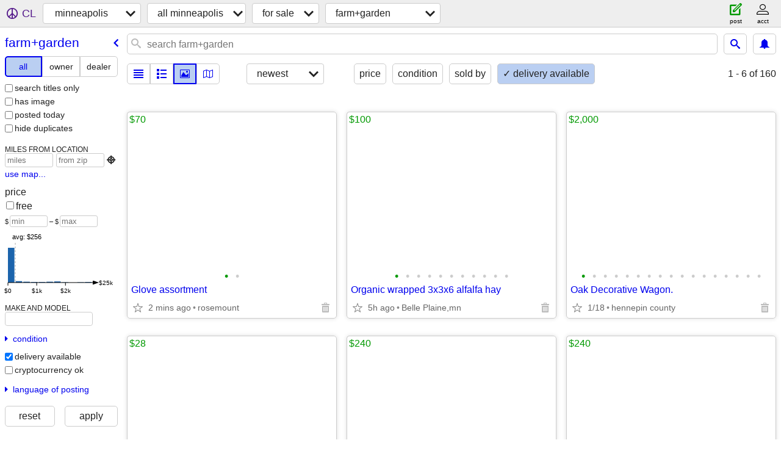

--- FILE ---
content_type: text/html; charset=utf-8
request_url: https://minneapolis.craigslist.org/search/gra?delivery_available=1
body_size: 29682
content:
<!DOCTYPE html>
<html>
<head>
    
	<meta charset="UTF-8">
	<meta http-equiv="X-UA-Compatible" content="IE=Edge">
	<meta name="viewport" content="width=device-width,initial-scale=1">
	<meta property="og:site_name" content="craigslist">
	<meta name="twitter:card" content="preview">
	<meta property="og:title" content="minneapolis farm &amp; garden for sale - craigslist">
	<meta name="description" content="minneapolis farm &amp; garden for sale - craigslist">
	<meta property="og:description" content="minneapolis farm &amp; garden for sale - craigslist">
	<meta property="og:url" content="https://minneapolis.craigslist.org/search/gra">
	<title>minneapolis farm &amp; garden for sale - craigslist</title>
	<link rel="canonical" href="https://minneapolis.craigslist.org/search/gra">
	<link rel="alternate" href="https://minneapolis.craigslist.org/search/gra" hreflang="x-default">



    <link rel="icon" href="/favicon.ico" id="favicon" />

<script type="application/ld+json" id="ld_searchpage_data" >
    {"breadcrumb":{"@type":"BreadcrumbList","@context":"https://schema.org","itemListElement":[{"name":"minneapolis.craigslist.org","item":"https://minneapolis.craigslist.org","position":1,"@type":"ListItem"},{"@type":"ListItem","name":"for sale","item":"https://minneapolis.craigslist.org/search/sss","position":2},{"@type":"ListItem","item":"https://minneapolis.craigslist.org/search/gra","position":3,"name":"farm+garden"}]},"@type":"SearchResultsPage","@context":"https://schema.org","description":"Farm & Garden For Sale in Minneapolis / St Paul"}
</script>


<script type="application/ld+json" id="ld_searchpage_results" >
    {"itemListElement":[{"@type":"ListItem","item":{"description":"","@context":"http://schema.org","@type":"Product","name":"Organic wrapped 3x3x6 alfalfa hay","image":["https://images.craigslist.org/00B0B_2T87Bc0v4vB_0d40t2_600x450.jpg","https://images.craigslist.org/00F0F_cwcsQQ6iwD3_0d40t2_600x450.jpg","https://images.craigslist.org/00c0c_7fm4BAro0be_0d40t2_600x450.jpg","https://images.craigslist.org/00V0V_kX8vgIgLpVT_0d40t2_600x450.jpg","https://images.craigslist.org/01313_k2by44Gwyky_0gl0t2_600x450.jpg","https://images.craigslist.org/00606_gM7yTB1E6pC_0gl0t2_600x450.jpg","https://images.craigslist.org/00N0N_6UBzAsAAnnP_0gl0t2_600x450.jpg","https://images.craigslist.org/00N0N_et9CBrXpseV_0gl0t2_600x450.jpg","https://images.craigslist.org/01616_8sbmC2SknXv_0CI0lM_600x450.jpg","https://images.craigslist.org/00F0F_dNud749DFV6_0gl0t2_600x450.jpg","https://images.craigslist.org/00Z0Z_iIKKqPkoJ47_0gl0t2_600x450.jpg"],"offers":{"priceCurrency":"USD","price":"100.00","@type":"Offer","availableAtOrFrom":{"address":{"postalCode":"","@type":"PostalAddress","addressRegion":"MN","addressLocality":"Belle Plaine","streetAddress":"","addressCountry":""},"@type":"Place","geo":{"@type":"GeoCoordinates","latitude":44.6139007335357,"longitude":-93.7603972455097}}}},"position":"0"},{"item":{"name":"Oak Decorative Wagon.","@type":"Product","@context":"http://schema.org","description":"","offers":{"price":"2000.00","priceCurrency":"USD","@type":"Offer","availableAtOrFrom":{"geo":{"@type":"GeoCoordinates","latitude":42.1690004404279,"longitude":-92.318701360914},"@type":"Place","address":{"streetAddress":"","addressRegion":"IA","addressLocality":"Dysart","@type":"PostalAddress","postalCode":"","addressCountry":""}}},"image":["https://images.craigslist.org/00404_1ICeQqJq3PY_0CI0t2_600x450.jpg","https://images.craigslist.org/00c0c_8YNIjIo1rbc_0CI0t2_600x450.jpg","https://images.craigslist.org/01212_4R7hCLUUwHv_0CI0t2_600x450.jpg","https://images.craigslist.org/00606_4TQYRoKIAIs_0CI0t2_600x450.jpg","https://images.craigslist.org/00A0A_8JrqkhelBsV_0CI0t2_600x450.jpg","https://images.craigslist.org/00u0u_9hu3lYVJNm9_0CI0t2_600x450.jpg","https://images.craigslist.org/01414_5zlxXbiWaUC_0CI0t2_600x450.jpg","https://images.craigslist.org/00j0j_9AHhFDHfbCx_0CI0t2_600x450.jpg","https://images.craigslist.org/00v0v_4ilaIEm9lI2_0CI0t2_600x450.jpg","https://images.craigslist.org/00K0K_962uNJAtHtE_0CI0t2_600x450.jpg","https://images.craigslist.org/00L0L_6lMS7jKslUx_0CI0t2_600x450.jpg","https://images.craigslist.org/00T0T_1qIWoj9G2no_0CI0t2_600x450.jpg","https://images.craigslist.org/00j0j_izF60lcwW3W_0CI0t2_600x450.jpg","https://images.craigslist.org/01111_3Vd9auak6vU_0CI0t2_600x450.jpg","https://images.craigslist.org/00O0O_f8HdM5YK0Px_0CI0t2_600x450.jpg","https://images.craigslist.org/00m0m_giC2IiExOP4_0CI0t2_600x450.jpg","https://images.craigslist.org/00m0m_9NYDUrPO5m5_0CI0t2_600x450.jpg"]},"position":"1","@type":"ListItem"},{"item":{"offers":{"priceCurrency":"USD","price":"28.00","@type":"Offer","availableAtOrFrom":{"address":{"addressCountry":"","@type":"PostalAddress","postalCode":"","addressLocality":"Rosemount","addressRegion":"MN","streetAddress":""},"@type":"Place","geo":{"longitude":-93.1257977860238,"@type":"GeoCoordinates","latitude":44.7393985441854}}},"image":["https://images.craigslist.org/00j0j_kNfDl4Jhc9a_0CI0qd_600x450.jpg","https://images.craigslist.org/00E0E_ewseWX3aVwQ_0CI0q9_600x450.jpg","https://images.craigslist.org/00r0r_46E5JFC9Hgt_0ja0t2_600x450.jpg","https://images.craigslist.org/01010_h1ZPDvf34BT_0CI0qV_600x450.jpg"],"name":"Heavy Duty socks and Liners","@type":"Product","@context":"http://schema.org","description":""},"position":"2","@type":"ListItem"},{"position":"3","item":{"name":"Simplicity Snowblower 24” DELIVERY","description":"","@context":"http://schema.org","@type":"Product","image":["https://images.craigslist.org/00E0E_dNiIdjyKkCU_0t20CI_600x450.jpg","https://images.craigslist.org/00o0o_d1JpEJWK5L6_0t20CI_600x450.jpg","https://images.craigslist.org/00a0a_f3NCjhF9XIw_0t20CI_600x450.jpg","https://images.craigslist.org/00G0G_kAPx4nxkwvI_0t20CI_600x450.jpg","https://images.craigslist.org/00202_3fLVkz1EwDp_0t20CI_600x450.jpg"],"offers":{"price":"240.00","priceCurrency":"USD","@type":"Offer","availableAtOrFrom":{"geo":{"longitude":-92.9654996648153,"latitude":45.6854996870066,"@type":"GeoCoordinates"},"@type":"Place","address":{"@type":"PostalAddress","postalCode":"","streetAddress":"","addressLocality":"Rush City","addressRegion":"MN","addressCountry":""}}}},"@type":"ListItem"},{"@type":"ListItem","item":{"offers":{"availableAtOrFrom":{"geo":{"longitude":-92.9654996648153,"@type":"GeoCoordinates","latitude":45.6854996870066},"@type":"Place","address":{"addressCountry":"","addressLocality":"Rush City","addressRegion":"MN","streetAddress":"","@type":"PostalAddress","postalCode":""}},"@type":"Offer","price":"240.00","priceCurrency":"USD"},"image":["https://images.craigslist.org/00F0F_1W4LrSuJi4i_0dq0t2_600x450.jpg","https://images.craigslist.org/00V0V_d6c2fE4dpKu_0dq0t2_600x450.jpg","https://images.craigslist.org/00M0M_d4GY71XTwAx_0dq0t2_600x450.jpg","https://images.craigslist.org/00G0G_6PzUjQgeB0h_0dq0t2_600x450.jpg"],"name":"Simplicity 24” Snow Blower DELIVERY","@context":"http://schema.org","@type":"Product","description":""},"position":"4"},{"@type":"ListItem","item":{"name":"Dry Oak Firewood","@context":"http://schema.org","@type":"Product","description":"","offers":{"@type":"Offer","price":"150.00","priceCurrency":"USD","availableAtOrFrom":{"@type":"Place","geo":{"latitude":44.9847018297905,"@type":"GeoCoordinates","longitude":-93.5422000202329},"address":{"addressCountry":"","streetAddress":"","addressRegion":"MN","addressLocality":"Wayzata","@type":"PostalAddress","postalCode":""}}},"image":["https://images.craigslist.org/00U0U_2IvtHThoaTv_0CI0t2_600x450.jpg"]},"position":"5"},{"@type":"ListItem","position":"6","item":{"@type":"Product","@context":"http://schema.org","description":"","name":"Seat back cushion for  International 986","offers":{"availableAtOrFrom":{"geo":{"longitude":-92.8350635309296,"@type":"GeoCoordinates","latitude":44.8762414921359},"@type":"Place","address":{"addressCountry":"","streetAddress":"","addressRegion":"MN","addressLocality":"Afton","@type":"PostalAddress","postalCode":""}},"@type":"Offer","price":"10.00","priceCurrency":"USD"},"image":["https://images.craigslist.org/00g0g_6dX32ueDG6a_0CI0lM_600x450.jpg","https://images.craigslist.org/00v0v_rUyjH9yv5C_0CI0lM_600x450.jpg","https://images.craigslist.org/01111_8OQoJjOvmq9_0CI0lM_600x450.jpg","https://images.craigslist.org/00s0s_4VBOFVsI8EI_0lM0CI_600x450.jpg","https://images.craigslist.org/00q0q_9sGii54Eqgv_0lM0CI_600x450.jpg"]}},{"item":{"offers":{"@type":"Offer","price":"75.00","priceCurrency":"USD","availableAtOrFrom":{"geo":{"@type":"GeoCoordinates","latitude":46.3007016603394,"longitude":-90.6552020546792},"@type":"Place","address":{"postalCode":"","@type":"PostalAddress","streetAddress":"","addressRegion":"WI","addressLocality":"Mellen","addressCountry":""}}},"image":["https://images.craigslist.org/00E0E_jgvkBvqXasA_0t20CI_600x450.jpg"],"name":"Double Pulley for Honda mower deck 😎","@type":"Product","@context":"http://schema.org","description":""},"position":"7","@type":"ListItem"},{"@type":"ListItem","position":"8","item":{"offers":{"@type":"Offer","price":"24500.00","priceCurrency":"USD","availableAtOrFrom":{"@type":"Place","geo":{"longitude":-93.5679974449573,"@type":"GeoCoordinates","latitude":45.3007000859019},"address":{"addressCountry":"","@type":"PostalAddress","postalCode":"","addressLocality":"Elk River","addressRegion":"MN","streetAddress":""}}},"image":["https://images.craigslist.org/00k0k_khmvf42r1Ty_0t20CI_600x450.jpg","https://images.craigslist.org/00z0z_5ZAN5HboeYM_0t20CI_600x450.jpg","https://images.craigslist.org/00l0l_hbNHhoBJwAv_0t20CI_600x450.jpg","https://images.craigslist.org/01010_c4XbBPN6ROQ_0CI0t2_600x450.jpg","https://images.craigslist.org/00V0V_eI0YWiAueFB_0CI0t2_600x450.jpg","https://images.craigslist.org/00Z0Z_i6j1wxDnJRH_0CI0t2_600x450.jpg","https://images.craigslist.org/00R0R_ajO59pzXpm9_0CI0t2_600x450.jpg","https://images.craigslist.org/01717_dIN1ykg17fl_0t20CI_600x450.jpg","https://images.craigslist.org/00i0i_jkZlaaP56Bo_0CI0lL_600x450.jpg","https://images.craigslist.org/00w0w_7gRxUO4WGQY_0t20CI_600x450.jpg"],"name":"140 hp Deutze 4wd Powermatic trans","@type":"Product","@context":"http://schema.org","description":""}},{"@type":"ListItem","position":"9","item":{"name":"New Goodyear 11Lx15 F3 front tractor or implement tire on rim","description":"","@type":"Product","@context":"http://schema.org","image":["https://images.craigslist.org/00Q0Q_24uzPEtdGWP_0xq0t2_600x450.jpg","https://images.craigslist.org/00O0O_jDZDI0SunPg_0CI0lM_600x450.jpg","https://images.craigslist.org/00p0p_8cxXIuOOx4_0CI0lM_600x450.jpg","https://images.craigslist.org/00p0p_8cxXIuOOx4_0CI0lM_600x450.jpg","https://images.craigslist.org/00h0h_ajpUWA7pkkN_0CI0lM_600x450.jpg","https://images.craigslist.org/00g0g_cBkt9T5e8pX_0CI0lM_600x450.jpg"],"offers":{"availableAtOrFrom":{"address":{"streetAddress":"","addressRegion":"MN","addressLocality":"Afton","@type":"PostalAddress","postalCode":"","addressCountry":""},"@type":"Place","geo":{"latitude":44.8762414921359,"@type":"GeoCoordinates","longitude":-92.8350635309296}},"price":"225.00","priceCurrency":"USD","@type":"Offer"}}},{"item":{"description":"","@context":"http://schema.org","@type":"Product","name":"Koyker Loader","image":["https://images.craigslist.org/00E0E_ep9Y71FdGqT_0CI0t2_600x450.jpg","https://images.craigslist.org/00n0n_lzWmWHuvUWi_0CI0t2_600x450.jpg","https://images.craigslist.org/00202_5H2LjbQqFz1_0CI0t2_600x450.jpg","https://images.craigslist.org/00q0q_dtZaEyweiND_0CI0t2_600x450.jpg","https://images.craigslist.org/00U0U_j5gKKDHJMvz_0CI0t2_600x450.jpg","https://images.craigslist.org/00a0a_eYhTCYX4Dkv_0CI0t2_600x450.jpg","https://images.craigslist.org/00R0R_edQw6tRINrG_0CI0t2_600x450.jpg","https://images.craigslist.org/00G0G_50XS7XQczxa_0CI0t2_600x450.jpg","https://images.craigslist.org/00T0T_jlFOCEqnx5s_0CI0t2_600x450.jpg"],"offers":{"availableAtOrFrom":{"address":{"addressLocality":"Willmar","addressRegion":"MN","streetAddress":"","postalCode":"","@type":"PostalAddress","addressCountry":""},"@type":"Place","geo":{"longitude":-95.05230019007,"latitude":45.1392995938956,"@type":"GeoCoordinates"}},"@type":"Offer","priceCurrency":"USD","price":"800.00"}},"position":"10","@type":"ListItem"},{"item":{"offers":{"price":"120.00","priceCurrency":"USD","@type":"Offer","availableAtOrFrom":{"@type":"Place","geo":{"longitude":-93.5582033044078,"latitude":44.4855994403945,"@type":"GeoCoordinates"},"address":{"@type":"PostalAddress","postalCode":"","streetAddress":"","addressRegion":"MN","addressLocality":"New Prague","addressCountry":""}}},"image":["https://images.craigslist.org/00u0u_bks427XtKmG_0CI0t2_600x450.jpg","https://images.craigslist.org/00303_fhPczinT88a_0CI0t2_600x450.jpg","https://images.craigslist.org/00K0K_2MmK78bm4nM_0t20CI_600x450.jpg","https://images.craigslist.org/00d0d_28A7NTQK8H3_0t20CI_600x450.jpg","https://images.craigslist.org/00m0m_gCUatWmJEWP_0t20CI_600x450.jpg"],"name":"Toro snow blower power clean 180 18”","@context":"http://schema.org","@type":"Product","description":""},"position":"11","@type":"ListItem"},{"item":{"description":"","@context":"http://schema.org","@type":"Product","name":"livestock shelter delivered","image":["https://images.craigslist.org/00C0C_87ENIWf7UWg_0CI0hT_600x450.jpg","https://images.craigslist.org/00I0I_ivzL9hzFRED_0CI0hT_600x450.jpg","https://images.craigslist.org/00505_1YBaOA3yG4U_0hT0CI_600x450.jpg","https://images.craigslist.org/00u0u_lbPjfM4guoI_0CI0hT_600x450.jpg"],"offers":{"availableAtOrFrom":{"address":{"addressCountry":"","streetAddress":"","addressRegion":"MN","addressLocality":"Minneapolis","@type":"PostalAddress","postalCode":""},"@type":"Place","geo":{"longitude":-93.2549974769877,"latitude":44.9756995169139,"@type":"GeoCoordinates"}},"@type":"Offer","priceCurrency":"USD","price":"1600.00"}},"position":"12","@type":"ListItem"},{"@type":"ListItem","item":{"offers":{"@type":"Offer","price":"150.00","priceCurrency":"USD","availableAtOrFrom":{"address":{"addressCountry":"","@type":"PostalAddress","postalCode":"","addressRegion":"MN","addressLocality":"Wayzata","streetAddress":""},"@type":"Place","geo":{"longitude":-93.5422000202329,"@type":"GeoCoordinates","latitude":44.9847018297905}}},"image":["https://images.craigslist.org/00N0N_UzgGlVZzkH_0dr0t2_600x450.jpg"],"@context":"http://schema.org","@type":"Product","description":"","name":"Dry Oak Firewood"},"position":"13"},{"@type":"ListItem","position":"14","item":{"offers":{"availableAtOrFrom":{"address":{"addressCountry":"","@type":"PostalAddress","postalCode":"","addressLocality":"Rosemount","addressRegion":"MN","streetAddress":""},"@type":"Place","geo":{"@type":"GeoCoordinates","latitude":44.7378005648949,"longitude":-93.0684991417249}},"@type":"Offer","price":"70.00","priceCurrency":"USD"},"image":["https://images.craigslist.org/00g0g_8wmhmMSqJJt_0CI0qe_600x450.jpg","https://images.craigslist.org/00e0e_bUDhlO76fCD_0jf0t2_600x450.jpg"],"name":"Glove  assortment","@type":"Product","@context":"http://schema.org","description":""}},{"@type":"ListItem","position":"15","item":{"image":["https://images.craigslist.org/00F0F_cl3OMWhw3tj_0CI0t2_600x450.jpg","https://images.craigslist.org/00606_1JCtWhnTtRP_0CI0t2_600x450.jpg","https://images.craigslist.org/00U0U_l81nCKdQhP_0CI0t2_600x450.jpg","https://images.craigslist.org/00j0j_bXNz8YMP0td_0CI0t2_600x450.jpg","https://images.craigslist.org/00w0w_28XongWKsRG_0CI0t2_600x450.jpg","https://images.craigslist.org/00l0l_9yr3jRlfOZH_0CI0t2_600x450.jpg","https://images.craigslist.org/00U0U_jfFd8LauDLP_0CI0t2_600x450.jpg","https://images.craigslist.org/00000_fGLxzteGAcd_0CI0t2_600x450.jpg","https://images.craigslist.org/00U0U_6AZi8T3otLk_0CI0t2_600x450.jpg"],"offers":{"@type":"Offer","price":"1600.00","priceCurrency":"USD","availableAtOrFrom":{"address":{"addressCountry":"","streetAddress":"","addressLocality":"Dysart","addressRegion":"IA","@type":"PostalAddress","postalCode":""},"geo":{"@type":"GeoCoordinates","latitude":42.1690004404279,"longitude":-92.318701360914},"@type":"Place"}},"name":"Decorative Wagon.","description":"","@type":"Product","@context":"http://schema.org"}},{"item":{"@type":"Product","@context":"http://schema.org","description":"","name":"Wooden Wheeled Gear.","offers":{"priceCurrency":"USD","price":"500.00","@type":"Offer","availableAtOrFrom":{"@type":"Place","geo":{"longitude":-92.318701360914,"@type":"GeoCoordinates","latitude":42.1690004404279},"address":{"addressCountry":"","postalCode":"","@type":"PostalAddress","addressLocality":"Dysart","addressRegion":"IA","streetAddress":""}}},"image":["https://images.craigslist.org/00000_dfAn6wkJ7Gd_0CI0t2_600x450.jpg","https://images.craigslist.org/00w0w_h8EnF6uwViw_0CI0t2_600x450.jpg","https://images.craigslist.org/00L0L_aYihl3S6uYP_0CI0t2_600x450.jpg","https://images.craigslist.org/00s0s_jPTPOt6n3l8_0CI0t2_600x450.jpg","https://images.craigslist.org/00Y0Y_aBiJQOYY94f_0CI0t2_600x450.jpg","https://images.craigslist.org/00H0H_j3zT1G6ZUPz_0CI0t2_600x450.jpg","https://images.craigslist.org/01313_a0eFuR55WcG_0CI0t2_600x450.jpg","https://images.craigslist.org/00707_cWWXwwYv68f_0CI0t2_600x450.jpg","https://images.craigslist.org/00K0K_dIj5HEd3J7a_0CI0t2_600x450.jpg","https://images.craigslist.org/00000_8DXPUFyARjU_0CI0t2_600x450.jpg","https://images.craigslist.org/01414_37u2711rTFY_0CI0t2_600x450.jpg"]},"position":"16","@type":"ListItem"},{"item":{"description":"","@type":"Product","@context":"http://schema.org","name":"High Wooden Wheels.","image":["https://images.craigslist.org/00Q0Q_kCPKP8hRy4O_0CI0t2_600x450.jpg","https://images.craigslist.org/00g0g_ceZgsX5sZmQ_0t20CI_600x450.jpg","https://images.craigslist.org/00w0w_gHO4pnzBNeW_0t20CI_600x450.jpg","https://images.craigslist.org/00I0I_buOGEmqoy16_0t20CI_600x450.jpg","https://images.craigslist.org/00r0r_kEI6MRGTNRC_0t20CI_600x450.jpg","https://images.craigslist.org/00c0c_iSJcKmF5jHW_0t20CI_600x450.jpg","https://images.craigslist.org/00606_dKLlYMNt5v9_0t20CI_600x450.jpg"],"offers":{"availableAtOrFrom":{"address":{"postalCode":"","@type":"PostalAddress","addressRegion":"IA","addressLocality":"Dysart","streetAddress":"","addressCountry":""},"@type":"Place","geo":{"@type":"GeoCoordinates","latitude":42.1690004404279,"longitude":-92.318701360914}},"@type":"Offer","price":"1200.00","priceCurrency":"USD"}},"position":"17","@type":"ListItem"},{"position":"18","item":{"name":"JUMBO (double-yolk) Brown Eggs - FREE DELIVERY","@type":"Product","@context":"http://schema.org","description":"","offers":{"availableAtOrFrom":{"geo":{"longitude":-93.0901987722987,"latitude":44.9511992686377,"@type":"GeoCoordinates"},"@type":"Place","address":{"@type":"PostalAddress","postalCode":"","addressRegion":"MN","addressLocality":"Saint Paul","streetAddress":"","addressCountry":""}},"priceCurrency":"USD","price":"7.00","@type":"Offer"},"image":["https://images.craigslist.org/00V0V_k73rB4xftVh_04r02X_600x450.jpg"]},"@type":"ListItem"},{"@type":"ListItem","position":"19","item":{"name":"Murray 27” Snowblower 8HP","@type":"Product","@context":"http://schema.org","description":"","offers":{"@type":"Offer","price":"250.00","priceCurrency":"USD","availableAtOrFrom":{"address":{"addressLocality":"Rush City","addressRegion":"MN","streetAddress":"","@type":"PostalAddress","postalCode":"","addressCountry":""},"geo":{"longitude":-92.9654996648153,"@type":"GeoCoordinates","latitude":45.6854996870066},"@type":"Place"}},"image":["https://images.craigslist.org/00K0K_inFJV4jpFP4_0t20CI_600x450.jpg","https://images.craigslist.org/01414_j4UHZW2trB0_0t20CI_600x450.jpg","https://images.craigslist.org/00V0V_6eK2Ph9xKer_0t20CI_600x450.jpg","https://images.craigslist.org/00A0A_l5U6eT60mih_0t20CI_600x450.jpg","https://images.craigslist.org/00X0X_ka5DFXcgzBy_0t20CI_600x450.jpg","https://images.craigslist.org/00e0e_gSPrBG6NR30_0t20CI_600x450.jpg"]}},{"item":{"@type":"Product","@context":"http://schema.org","description":"","name":"Birch & oak Firewood - Free Delivery","offers":{"priceCurrency":"USD","price":"200.00","@type":"Offer","availableAtOrFrom":{"address":{"@type":"PostalAddress","postalCode":"","streetAddress":"","addressLocality":"Minneapolis","addressRegion":"MN","addressCountry":""},"@type":"Place","geo":{"@type":"GeoCoordinates","latitude":44.9980001802148,"longitude":-93.2552025958783}}},"image":["https://images.craigslist.org/00o0o_cjuTSUa8R43_0t20CI_600x450.jpg"]},"position":"20","@type":"ListItem"},{"@type":"ListItem","item":{"offers":{"availableAtOrFrom":{"@type":"Place","geo":{"longitude":-92.9116026709458,"latitude":44.8534016755498,"@type":"GeoCoordinates"},"address":{"@type":"PostalAddress","postalCode":"","addressLocality":"Cottage Grove","addressRegion":"MN","streetAddress":"","addressCountry":""}},"priceCurrency":"USD","price":"1.00","@type":"Offer"},"image":["https://images.craigslist.org/00U0U_2Ag3rsaeINt_0t20CI_600x450.jpg","https://images.craigslist.org/01212_kSoVLW23eXb_0t20CI_600x450.jpg","https://images.craigslist.org/00C0C_gAJs1RBMQke_0t20CI_600x450.jpg","https://images.craigslist.org/00K0K_hHtJxPGGYO1_0t20CI_600x450.jpg","https://images.craigslist.org/00n0n_1HCZGbQEjey_0t20CI_600x450.jpg","https://images.craigslist.org/00j0j_c8ODf0HzZMZ_0t20CI_600x450.jpg","https://images.craigslist.org/01616_lKzHYHgxGPY_0t20CI_600x450.jpg","https://images.craigslist.org/00d0d_avMvZYIn2Ds_0t20CI_600x450.jpg","https://images.craigslist.org/00p0p_gY4g8NtjL19_0t20CI_600x450.jpg","https://images.craigslist.org/00g0g_aT12y7olyz8_0t20CI_600x450.jpg","https://images.craigslist.org/01010_f8ieuT0YH0B_0t20CI_600x450.jpg","https://images.craigslist.org/00s0s_gITdZLNovYj_0t20CI_600x450.jpg","https://images.craigslist.org/00e0e_f4yF5DdNwzR_0t20CI_600x450.jpg","https://images.craigslist.org/01010_aywGU70trsh_0t20CI_600x450.jpg","https://images.craigslist.org/00B0B_lXyMwvTAunA_0t20CI_600x450.jpg","https://images.craigslist.org/00Y0Y_4gZAvnCbPna_0t20CI_600x450.jpg","https://images.craigslist.org/01212_aqrLVIYslEr_0t20CI_600x450.jpg","https://images.craigslist.org/00A0A_iG3WKDsPovO_0t20CI_600x450.jpg"],"@type":"Product","@context":"http://schema.org","description":"","name":"Snow Blowers 8HP, 5HP, 9HP, 10HP All Tune Up And Ready For Winter"},"position":"21"},{"@type":"ListItem","item":{"image":["https://images.craigslist.org/00i0i_j3Md7mxqyee_0t20CI_600x450.jpg","https://images.craigslist.org/00e0e_aC5EvuuJmwT_0t20CI_600x450.jpg","https://images.craigslist.org/00e0e_233HYzTJfIJ_0t20CI_600x450.jpg","https://images.craigslist.org/00202_fEeZBw3s80Z_0t20CI_600x450.jpg","https://images.craigslist.org/00G0G_gZJeeW9iMr8_0t20CI_600x450.jpg","https://images.craigslist.org/00O0O_iR0m41BNAoo_0t20CI_600x450.jpg","https://images.craigslist.org/00j0j_kUdikU3hMre_0t20CI_600x450.jpg","https://images.craigslist.org/00t0t_MCNSHKg9Ea_0t20CI_600x450.jpg","https://images.craigslist.org/00o0o_lHxGw6SpNI_0t20CI_600x450.jpg","https://images.craigslist.org/00U0U_cUAWvKfs75X_0t20CI_600x450.jpg","https://images.craigslist.org/00X0X_e0cnTJm82KY_0t20CI_600x450.jpg","https://images.craigslist.org/00T0T_kK1CKdS8m4n_0t20CI_600x450.jpg","https://images.craigslist.org/00X0X_7KmJaUMTYg4_0t20CI_600x450.jpg","https://images.craigslist.org/00F0F_4YG8majndvl_0t20CI_600x450.jpg","https://images.craigslist.org/00c0c_8uAQenfLP5O_0t20CI_600x450.jpg","https://images.craigslist.org/00m0m_ka862W5h9js_0t20CI_600x450.jpg","https://images.craigslist.org/00000_4RS9z8msZUg_0t20CI_600x450.jpg","https://images.craigslist.org/00j0j_b7CBC5CY6qn_0t20CI_600x450.jpg","https://images.craigslist.org/00C0C_affIz4deEqM_0t20CI_600x450.jpg","https://images.craigslist.org/00101_867VU9nwGUs_0t20CI_600x450.jpg"],"offers":{"availableAtOrFrom":{"address":{"@type":"PostalAddress","postalCode":"","streetAddress":"","addressLocality":"Cottage Grove","addressRegion":"MN","addressCountry":""},"geo":{"latitude":44.814001659812,"@type":"GeoCoordinates","longitude":-92.9260011003367},"@type":"Place"},"priceCurrency":"USD","price":"1.00","@type":"Offer"},"description":"","@type":"Product","@context":"http://schema.org","name":"Lawn Mowers Self Propelled, Runs Great, And Ready to Mow"},"position":"22"},{"position":"23","item":{"@context":"http://schema.org","@type":"Product","description":"","name":"Snow Blowers","offers":{"availableAtOrFrom":{"geo":{"longitude":-93.1522988029206,"@type":"GeoCoordinates","latitude":44.9816995309442},"@type":"Place","address":{"@type":"PostalAddress","postalCode":"","streetAddress":"","addressRegion":"MN","addressLocality":"Saint Paul","addressCountry":""}},"@type":"Offer","priceCurrency":"USD","price":"1.00"},"image":["https://images.craigslist.org/00Z0Z_8HCiIYYJAPE_0t20CI_600x450.jpg","https://images.craigslist.org/00V0V_hBRS1j8hbS3_0t20CI_600x450.jpg","https://images.craigslist.org/00s0s_jeYGPiGN9mO_0t20CI_600x450.jpg","https://images.craigslist.org/00c0c_7fYZ2KwgD1D_0t20CI_600x450.jpg","https://images.craigslist.org/00i0i_fctOe2ysDa3_0t20CI_600x450.jpg","https://images.craigslist.org/01212_kSoVLW23eXb_0t20CI_600x450.jpg","https://images.craigslist.org/00m0m_gSLZiu3K2gS_0t20CI_600x450.jpg","https://images.craigslist.org/00L0L_9iUcF9kAbgC_0t20CI_600x450.jpg","https://images.craigslist.org/00U0U_2Ag3rsaeINt_0t20CI_600x450.jpg","https://images.craigslist.org/00C0C_gAJs1RBMQke_0t20CI_600x450.jpg","https://images.craigslist.org/00n0n_1HCZGbQEjey_0t20CI_600x450.jpg","https://images.craigslist.org/00101_6kPveOEDVNj_0t20CI_600x450.jpg","https://images.craigslist.org/00z0z_gR6iMOv7k63_0t20CI_600x450.jpg","https://images.craigslist.org/00R0R_4QWV1LpUmzU_0t20CI_600x450.jpg","https://images.craigslist.org/00a0a_31jaqLk23vW_0t20CI_600x450.jpg","https://images.craigslist.org/00U0U_1pVfXX4T8xZ_0t20CI_600x450.jpg","https://images.craigslist.org/00K0K_hHtJxPGGYO1_0t20CI_600x450.jpg","https://images.craigslist.org/00K0K_kMKMvL9f9YS_0t20CI_600x450.jpg","https://images.craigslist.org/00T0T_e1JV1HTBTJV_0t20CI_600x450.jpg","https://images.craigslist.org/00s0s_7N13c1DjalX_0t20CI_600x450.jpg"]},"@type":"ListItem"},{"position":"24","item":{"description":"","@context":"http://schema.org","@type":"Product","name":"Lawn Mowers Self Propelled, Runs Great, And Ready to Mow","image":["https://images.craigslist.org/00i0i_j3Md7mxqyee_0t20CI_600x450.jpg","https://images.craigslist.org/00202_fEeZBw3s80Z_0t20CI_600x450.jpg","https://images.craigslist.org/00G0G_gZJeeW9iMr8_0t20CI_600x450.jpg","https://images.craigslist.org/00O0O_iR0m41BNAoo_0t20CI_600x450.jpg","https://images.craigslist.org/00t0t_MCNSHKg9Ea_0t20CI_600x450.jpg","https://images.craigslist.org/00t0t_k5stCV5zWfi_0t20CI_600x450.jpg","https://images.craigslist.org/01111_gYeFIdcKyRg_0t20CI_600x450.jpg","https://images.craigslist.org/00o0o_lHxGw6SpNI_0t20CI_600x450.jpg","https://images.craigslist.org/00N0N_4VBt5xXoBjr_0t20CI_600x450.jpg","https://images.craigslist.org/00X0X_7KmJaUMTYg4_0t20CI_600x450.jpg","https://images.craigslist.org/00T0T_kK1CKdS8m4n_0t20CI_600x450.jpg","https://images.craigslist.org/00N0N_jORn9ejnff7_0t20CI_600x450.jpg","https://images.craigslist.org/00r0r_g2SoVrBmdBz_0t20CI_600x450.jpg","https://images.craigslist.org/00e0e_aC5EvuuJmwT_0t20CI_600x450.jpg","https://images.craigslist.org/00X0X_e0cnTJm82KY_0t20CI_600x450.jpg","https://images.craigslist.org/00j0j_kUdikU3hMre_0t20CI_600x450.jpg","https://images.craigslist.org/00c0c_8uAQenfLP5O_0t20CI_600x450.jpg","https://images.craigslist.org/00m0m_ka862W5h9js_0t20CI_600x450.jpg","https://images.craigslist.org/00000_4RS9z8msZUg_0t20CI_600x450.jpg","https://images.craigslist.org/00j0j_b7CBC5CY6qn_0t20CI_600x450.jpg","https://images.craigslist.org/00C0C_affIz4deEqM_0t20CI_600x450.jpg","https://images.craigslist.org/00101_867VU9nwGUs_0t20CI_600x450.jpg"],"offers":{"availableAtOrFrom":{"address":{"addressLocality":"Cottage Grove","addressRegion":"MN","streetAddress":"","postalCode":"","@type":"PostalAddress","addressCountry":""},"geo":{"longitude":-92.9260011003367,"latitude":44.814001659812,"@type":"GeoCoordinates"},"@type":"Place"},"@type":"Offer","priceCurrency":"USD","price":"1.00"}},"@type":"ListItem"},{"@type":"ListItem","position":"25","item":{"name":"Lawn Mowers Self Propelled, Runs Great, And Ready to Mow","description":"","@type":"Product","@context":"http://schema.org","image":["https://images.craigslist.org/00o0o_2Mk63q434NE_0t20CI_600x450.jpg","https://images.craigslist.org/00u0u_8hkZtpd9RWl_0t20CI_600x450.jpg","https://images.craigslist.org/00d0d_3v1uw42s0fP_0t20CI_600x450.jpg","https://images.craigslist.org/00d0d_bMhbAcNjK0Z_0t20CI_600x450.jpg","https://images.craigslist.org/01010_b8tih2FmKck_0t20CI_600x450.jpg","https://images.craigslist.org/00l0l_cdfD9KW7WIW_0t20CI_600x450.jpg","https://images.craigslist.org/01515_h8RjcKQAciI_0t20CI_600x450.jpg","https://images.craigslist.org/00u0u_77vzYoC2fo1_0t20CI_600x450.jpg","https://images.craigslist.org/00h0h_fCfbVH2uNdt_0t20CI_600x450.jpg","https://images.craigslist.org/00T0T_kUNzzMkente_0t20CI_600x450.jpg","https://images.craigslist.org/00X0X_7KmJaUMTYg4_0t20CI_600x450.jpg","https://images.craigslist.org/00J0J_5SkVg1wU0ki_0t20CI_600x450.jpg","https://images.craigslist.org/00s0s_8nKxgBnYCnh_0t20CI_600x450.jpg","https://images.craigslist.org/00N0N_jORn9ejnff7_0t20CI_600x450.jpg","https://images.craigslist.org/00r0r_g2SoVrBmdBz_0t20CI_600x450.jpg","https://images.craigslist.org/00i0i_j3Md7mxqyee_0t20CI_600x450.jpg","https://images.craigslist.org/00202_fEeZBw3s80Z_0t20CI_600x450.jpg","https://images.craigslist.org/00e0e_aC5EvuuJmwT_0t20CI_600x450.jpg","https://images.craigslist.org/00G0G_gZJeeW9iMr8_0t20CI_600x450.jpg","https://images.craigslist.org/00O0O_iR0m41BNAoo_0t20CI_600x450.jpg","https://images.craigslist.org/00c0c_8uAQenfLP5O_0t20CI_600x450.jpg","https://images.craigslist.org/00m0m_ka862W5h9js_0t20CI_600x450.jpg","https://images.craigslist.org/00000_4RS9z8msZUg_0t20CI_600x450.jpg","https://images.craigslist.org/00j0j_b7CBC5CY6qn_0t20CI_600x450.jpg"],"offers":{"@type":"Offer","price":"1.00","priceCurrency":"USD","availableAtOrFrom":{"geo":{"longitude":-92.9260011003367,"latitude":44.814001659812,"@type":"GeoCoordinates"},"@type":"Place","address":{"@type":"PostalAddress","postalCode":"","addressLocality":"Cottage Grove","addressRegion":"MN","streetAddress":"","addressCountry":""}}}}},{"position":"26","item":{"offers":{"@type":"Offer","price":"75.00","priceCurrency":"USD","availableAtOrFrom":{"@type":"Place","geo":{"longitude":-90.6552020546792,"@type":"GeoCoordinates","latitude":46.3007016603394},"address":{"streetAddress":"","addressRegion":"WI","addressLocality":"Mellen","@type":"PostalAddress","postalCode":"","addressCountry":""}}},"image":["https://images.craigslist.org/00O0O_auwDam3XUeP_0t20CI_600x450.jpg","https://images.craigslist.org/01010_aIvu99ljQI_0t20CI_600x450.jpg"],"@context":"http://schema.org","@type":"Product","description":"","name":"42in Mower Deck for Honda Tractors 😎"},"@type":"ListItem"},{"@type":"ListItem","position":"27","item":{"offers":{"availableAtOrFrom":{"address":{"addressCountry":"","streetAddress":"","addressRegion":"WI","addressLocality":"Mellen","postalCode":"","@type":"PostalAddress"},"geo":{"@type":"GeoCoordinates","latitude":46.3007016603394,"longitude":-90.6552020546792},"@type":"Place"},"@type":"Offer","priceCurrency":"USD","price":"50.00"},"image":["https://images.craigslist.org/00y0y_4nx7DavAg2D_0t20CI_600x450.jpg"],"name":"Mufflers for Honda Tractors 😎","@context":"http://schema.org","@type":"Product","description":""}},{"item":{"offers":{"priceCurrency":"USD","price":"25.00","@type":"Offer","availableAtOrFrom":{"@type":"Place","geo":{"longitude":-90.6552020546792,"latitude":46.3007016603394,"@type":"GeoCoordinates"},"address":{"addressCountry":"","streetAddress":"","addressRegion":"WI","addressLocality":"Mellen","postalCode":"","@type":"PostalAddress"}}},"image":["https://images.craigslist.org/00101_9BLOnNTEabJ_0t20CI_600x450.jpg"],"name":"12 Volt Electric Fuel Pumps😎","@context":"http://schema.org","@type":"Product","description":""},"position":"28","@type":"ListItem"},{"item":{"name":"PTO Clutch Cables for Honda HT3813 Honda Tractors 😎","@context":"http://schema.org","@type":"Product","description":"","offers":{"availableAtOrFrom":{"address":{"addressCountry":"","@type":"PostalAddress","postalCode":"","addressLocality":"Mellen","addressRegion":"WI","streetAddress":""},"@type":"Place","geo":{"longitude":-90.6552020546792,"latitude":46.3007016603394,"@type":"GeoCoordinates"}},"price":"45.00","priceCurrency":"USD","@type":"Offer"},"image":["https://images.craigslist.org/00X0X_2kJuDAZDj4a_0t20CI_600x450.jpg"]},"position":"29","@type":"ListItem"},{"item":{"image":["https://images.craigslist.org/00x0x_lUp6fPPWoLG_0lM0t2_600x450.jpg","https://images.craigslist.org/00X0X_kcKP0IHsRxt_0lM0t2_600x450.jpg","https://images.craigslist.org/00k0k_j3xUEfBPiFh_0lM0t2_600x450.jpg","https://images.craigslist.org/00Z0Z_4hdPvSwyzo2_0lM0t2_600x450.jpg","https://images.craigslist.org/00z0z_6kYwsVCUMqc_0lM0t2_600x450.jpg"],"offers":{"price":"700.00","priceCurrency":"USD","@type":"Offer","availableAtOrFrom":{"geo":{"latitude":44.3544562765897,"@type":"GeoCoordinates","longitude":-93.246118350037},"@type":"Place","address":{"addressCountry":"","addressLocality":"Faribault","addressRegion":"MN","streetAddress":"","postalCode":"","@type":"PostalAddress"}}},"description":"","@type":"Product","@context":"http://schema.org","name":"New Holland Model 44 Mower-7 ft bar"},"position":"30","@type":"ListItem"},{"position":"31","item":{"image":["https://images.craigslist.org/00H0H_4RW80g8wcfW_0lM0t2_600x450.jpg","https://images.craigslist.org/00d0d_e9AHOBODjL9_0CI0t2_600x450.jpg","https://images.craigslist.org/00r0r_f2VFxZU6iqu_0CI0t2_600x450.jpg","https://images.craigslist.org/00909_fDRvOagpbYR_0CI0t2_600x450.jpg"],"offers":{"availableAtOrFrom":{"address":{"streetAddress":"","addressLocality":"Faribault","addressRegion":"MN","@type":"PostalAddress","postalCode":"","addressCountry":""},"@type":"Place","geo":{"@type":"GeoCoordinates","latitude":44.3544562765897,"longitude":-93.246118350037}},"price":"1300.00","priceCurrency":"USD","@type":"Offer"},"name":"Skid Steer Rubber with Metal Tracks Plus 10 x 16.5 Tracks","description":"","@context":"http://schema.org","@type":"Product"},"@type":"ListItem"},{"item":{"name":"Driveshaft for Honda Tractors 😀","description":"","@context":"http://schema.org","@type":"Product","image":["https://images.craigslist.org/00o0o_gmT1AXZDoSL_0t20CI_600x450.jpg"],"offers":{"availableAtOrFrom":{"@type":"Place","geo":{"longitude":-90.6552020546792,"latitude":46.3007016603394,"@type":"GeoCoordinates"},"address":{"addressLocality":"Mellen","addressRegion":"WI","streetAddress":"","@type":"PostalAddress","postalCode":"","addressCountry":""}},"@type":"Offer","price":"100.00","priceCurrency":"USD"}},"position":"32","@type":"ListItem"},{"@type":"ListItem","position":"33","item":{"description":"","@type":"Product","@context":"http://schema.org","name":"alfalfa hay small square bales","image":["https://images.craigslist.org/00U0U_jpLNzzEe1AC_0t20CI_600x450.jpg","https://images.craigslist.org/01010_exBtHjLTjGS_0t20CI_600x450.jpg","https://images.craigslist.org/00j0j_lqPNLXHOCKZ_0CI0t2_600x450.jpg","https://images.craigslist.org/00s0s_fSA3UtfNxUe_0CI0t2_600x450.jpg","https://images.craigslist.org/00J0J_idijirqHXix_0CI0t2_600x450.jpg"],"offers":{"availableAtOrFrom":{"address":{"streetAddress":"","addressLocality":"Glenwood City","addressRegion":"WI","@type":"PostalAddress","postalCode":"","addressCountry":""},"@type":"Place","geo":{"longitude":-92.2069390674862,"@type":"GeoCoordinates","latitude":45.0632726781482}},"priceCurrency":"USD","price":"5.00","@type":"Offer"}}},{"item":{"name":"15x10 - 8 bolt implement rim","@type":"Product","@context":"http://schema.org","description":"","offers":{"priceCurrency":"USD","price":"50.00","@type":"Offer","availableAtOrFrom":{"geo":{"@type":"GeoCoordinates","latitude":44.8762414921359,"longitude":-92.8350635309296},"@type":"Place","address":{"addressCountry":"","addressRegion":"MN","addressLocality":"Afton","streetAddress":"","@type":"PostalAddress","postalCode":""}}},"image":["https://images.craigslist.org/00A0A_4kiems1rrBd_0lM0CI_600x450.jpg","https://images.craigslist.org/00606_fLPcBFbqyA9_0lM0CI_600x450.jpg","https://images.craigslist.org/00E0E_1L3oM4HZe6H_0CI0lM_600x450.jpg"]},"position":"34","@type":"ListItem"},{"item":{"image":["https://images.craigslist.org/00w0w_64yRwNfRdHv_0t20CI_600x450.jpg","https://images.craigslist.org/00p0p_bp4o417W4rK_0CI0t2_600x450.jpg","https://images.craigslist.org/00m0m_3WWlhrsBSyO_0t20CI_600x450.jpg","https://images.craigslist.org/00F0F_jDV2e5Pegrn_0lM0t2_600x450.jpg","https://images.craigslist.org/00f0f_1NkdUd51xBe_0lM0t2_600x450.jpg","https://images.craigslist.org/00t0t_fDhuf2UpZkj_0eD0lY_600x450.jpg","https://images.craigslist.org/00L0L_bDKxC2ipDer_0ll0ra_600x450.jpg","https://images.craigslist.org/00x0x_6il5f1zH1x9_0oX0t2_600x450.jpg","https://images.craigslist.org/00b0b_25inlY2lkjd_0tW0eY_600x450.jpg","https://images.craigslist.org/00u0u_iCRZ8498SXt_0eq0go_600x450.jpg"],"offers":{"price":"75.00","priceCurrency":"USD","@type":"Offer","availableAtOrFrom":{"@type":"Place","geo":{"latitude":45.5114013043453,"@type":"GeoCoordinates","longitude":-92.9801983240908},"address":{"addressCountry":"","@type":"PostalAddress","postalCode":"","streetAddress":"","addressLocality":"North Branch","addressRegion":"MN"}}},"description":"","@type":"Product","@context":"http://schema.org","name":"Bourbon barrels"},"position":"35","@type":"ListItem"},{"item":{"name":"Certified organic alfalfa grass hay","description":"","@type":"Product","@context":"http://schema.org","image":["https://images.craigslist.org/00n0n_4Lb6R8NGqvh_0t20CI_600x450.jpg","https://images.craigslist.org/00z0z_jm5p7ePYy8J_0t20CI_600x450.jpg","https://images.craigslist.org/00S0S_aIdvSZ4ZSq9_0t20CI_600x450.jpg","https://images.craigslist.org/00N0N_97TBwFdrGix_0t20CI_600x450.jpg","https://images.craigslist.org/01414_gdFfQKgmBXi_0t20CI_600x450.jpg","https://images.craigslist.org/00j0j_9TqIWqeMKHT_0t20CI_600x450.jpg","https://images.craigslist.org/00h0h_2wvEQ1bTfrC_0t20CI_600x450.jpg","https://images.craigslist.org/00101_ggP4jPvece_0t20CI_600x450.jpg"],"offers":{"@type":"Offer","price":"40.00","priceCurrency":"USD","availableAtOrFrom":{"geo":{"longitude":-93.3424646410299,"@type":"GeoCoordinates","latitude":45.5562243656138},"@type":"Place","address":{"addressRegion":"MN","addressLocality":"Cambridge","streetAddress":"","@type":"PostalAddress","postalCode":"","addressCountry":""}}}},"position":"36","@type":"ListItem"},{"@type":"ListItem","item":{"@type":"Product","@context":"http://schema.org","description":"","name":"Heavy Duty socks and Liners","offers":{"availableAtOrFrom":{"@type":"Place","geo":{"@type":"GeoCoordinates","latitude":44.7393985441854,"longitude":-93.1257977860238},"address":{"addressCountry":"","addressLocality":"Rosemount","addressRegion":"MN","streetAddress":"","@type":"PostalAddress","postalCode":""}},"@type":"Offer","priceCurrency":"USD","price":"28.00"},"image":["https://images.craigslist.org/01010_h1ZPDvf34BT_0CI0qV_600x450.jpg","https://images.craigslist.org/00r0r_46E5JFC9Hgt_0ja0t2_600x450.jpg","https://images.craigslist.org/00E0E_ewseWX3aVwQ_0CI0q9_600x450.jpg","https://images.craigslist.org/00j0j_kNfDl4Jhc9a_0CI0qd_600x450.jpg"]},"position":"37"},{"@type":"ListItem","position":"38","item":{"description":"","@context":"http://schema.org","@type":"Product","name":"21yr old Belgian Mare. Pics & Videos","image":["https://images.craigslist.org/00v0v_fpyKEcm6dXi_0ak07K_600x450.jpg","https://images.craigslist.org/00k0k_7lr51Ibz5HM_0x20oM_600x450.jpg","https://images.craigslist.org/00z0z_11bWPXuYcq6_0x20oM_600x450.jpg"],"offers":{"availableAtOrFrom":{"address":{"postalCode":"","@type":"PostalAddress","streetAddress":"","addressRegion":"MN","addressLocality":"Stacy","addressCountry":""},"geo":{"longitude":-93.1288642561432,"latitude":45.4389261539698,"@type":"GeoCoordinates"},"@type":"Place"},"price":"1500.00","priceCurrency":"USD","@type":"Offer"}}},{"position":"39","item":{"name":"Black & Decker Electric Hedge Trimmer","@context":"http://schema.org","@type":"Product","description":"","offers":{"availableAtOrFrom":{"address":{"addressCountry":"","postalCode":"","@type":"PostalAddress","streetAddress":"","addressLocality":"Andover","addressRegion":"MN"},"@type":"Place","geo":{"longitude":-93.3467744295646,"latitude":45.2643292980267,"@type":"GeoCoordinates"}},"price":"20.00","priceCurrency":"USD","@type":"Offer"},"image":["https://images.craigslist.org/00m0m_ibbJL2Pi14_0hq0cV_600x450.jpg","https://images.craigslist.org/00y0y_iQURRuy56y0_0hq0cJ_600x450.jpg","https://images.craigslist.org/00n0n_2WRvCDTTo52_0hq0cU_600x450.jpg"]},"@type":"ListItem"},{"@type":"ListItem","item":{"image":["https://images.craigslist.org/00g0g_hmZDN0R3VYg_0t20CI_600x450.jpg","https://images.craigslist.org/00y0y_293zIYfhP2w_0t20CI_600x450.jpg","https://images.craigslist.org/00P0P_aCUoKodExm4_0t20CI_600x450.jpg","https://images.craigslist.org/00G0G_aCKX1bdaZhN_0t20CI_600x450.jpg","https://images.craigslist.org/00S0S_hZGdi5J6T9R_0t20CI_600x450.jpg"],"offers":{"availableAtOrFrom":{"address":{"addressLocality":"Anoka","addressRegion":"MN","streetAddress":"","@type":"PostalAddress","postalCode":"","addressCountry":""},"@type":"Place","geo":{"longitude":-93.4738301124592,"latitude":45.2631925497612,"@type":"GeoCoordinates"}},"priceCurrency":"USD","price":"2500.00","@type":"Offer"},"description":"","@context":"http://schema.org","@type":"Product","name":"Bobcat angle broom"},"position":"40"},{"item":{"offers":{"availableAtOrFrom":{"geo":{"longitude":-92.948697677474,"@type":"GeoCoordinates","latitude":44.9912994388011},"@type":"Place","address":{"addressRegion":"MN","addressLocality":"Saint Paul","streetAddress":"","@type":"PostalAddress","postalCode":"","addressCountry":""}},"price":"30.00","priceCurrency":"USD","@type":"Offer"},"image":["https://images.craigslist.org/00505_cERos2nheTZ_08I0fu_600x450.jpg","https://images.craigslist.org/00w0w_ipLIxJC8qhT_0fu08I_600x450.jpg","https://images.craigslist.org/00c0c_19yi1AgybG0_08I0fu_600x450.jpg","https://images.craigslist.org/00Q0Q_6QoKHVtMkTF_0fu08I_600x450.jpg","https://images.craigslist.org/00t0t_WR2gw4zzi3_08I0fu_600x450.jpg","https://images.craigslist.org/00p0p_l532A6gGjgj_0fu08I_600x450.jpg","https://images.craigslist.org/00V0V_504vADobPZB_0gl0t2_600x450.jpg","https://images.craigslist.org/00D0D_1T4Bat2l8rB_0gl0t2_600x450.jpg","https://images.craigslist.org/00U0U_1GoKiL5kwt2_0gl0t2_600x450.jpg","https://images.craigslist.org/00S0S_6pIqVgQkANo_0gl0t2_600x450.jpg","https://images.craigslist.org/00808_5dKy2FxP46y_0xi0oY_600x450.jpg","https://images.craigslist.org/00707_bML9aLdJ54Z_04r02Y_600x450.jpg","https://images.craigslist.org/00f0f_bSP65Ml6EeZ_0CI0t2_600x450.jpg","https://images.craigslist.org/00X0X_fO9U3QTMXGj_0CI0t2_600x450.jpg","https://images.craigslist.org/00x0x_jgQmTMFnjtL_0CI0t2_600x450.jpg","https://images.craigslist.org/00h0h_3tb6Q3riBLe_0kE0fu_600x450.jpg","https://images.craigslist.org/00i0i_7udW9dXQvZv_0x20lW_600x450.jpg","https://images.craigslist.org/01111_iglcwg30zJ3_0CI0t2_600x450.jpg","https://images.craigslist.org/00y0y_fBR4bm6OQaI_0t20CI_600x450.jpg"],"name":"Reduce, Reuse, Re-purpose","@type":"Product","@context":"http://schema.org","description":""},"position":"41","@type":"ListItem"},{"@type":"ListItem","position":"42","item":{"offers":{"availableAtOrFrom":{"address":{"addressLocality":"Saint Paul","addressRegion":"MN","streetAddress":"","@type":"PostalAddress","postalCode":"","addressCountry":""},"geo":{"longitude":-92.948697677474,"@type":"GeoCoordinates","latitude":44.9912994388011},"@type":"Place"},"price":"40.00","priceCurrency":"USD","@type":"Offer"},"image":["https://images.craigslist.org/00V0V_QgHcLKJXw6_04c04c_600x450.jpg","https://images.craigslist.org/00R0R_7M6BtlXNJAZ_04d04d_600x450.jpg"],"@type":"Product","@context":"http://schema.org","description":"","name":"Rigid Cutoff Saw (for sale or rent)"}},{"@type":"ListItem","item":{"name":"Tubing Service Kit","description":"","@type":"Product","@context":"http://schema.org","image":["https://images.craigslist.org/01212_bIROwprbsyV_04c04c_600x450.jpg","https://images.craigslist.org/00202_ekgFOjpY4Fv_04d04d_600x450.jpg"],"offers":{"priceCurrency":"USD","price":"60.00","@type":"Offer","availableAtOrFrom":{"@type":"Place","geo":{"longitude":-92.948697677474,"@type":"GeoCoordinates","latitude":44.9912994388011},"address":{"addressCountry":"","streetAddress":"","addressLocality":"Saint Paul","addressRegion":"MN","postalCode":"","@type":"PostalAddress"}}}},"position":"43"},{"item":{"offers":{"@type":"Offer","price":"40.00","priceCurrency":"USD","availableAtOrFrom":{"geo":{"longitude":-92.948697677474,"@type":"GeoCoordinates","latitude":44.9912994388011},"@type":"Place","address":{"streetAddress":"","addressLocality":"Saint Paul","addressRegion":"MN","@type":"PostalAddress","postalCode":"","addressCountry":""}}},"image":["https://images.craigslist.org/00B0B_9e3VifUDUzy_0CI0t2_600x450.jpg","https://images.craigslist.org/00W0W_hRnKX3rFDsB_0t20CI_600x450.jpg"],"@type":"Product","@context":"http://schema.org","description":"","name":"Rigid Cutoff Saw (for sale or rent)"},"position":"44","@type":"ListItem"},{"@type":"ListItem","item":{"offers":{"availableAtOrFrom":{"@type":"Place","geo":{"longitude":-92.948697677474,"@type":"GeoCoordinates","latitude":44.9912994388011},"address":{"addressCountry":"","streetAddress":"","addressLocality":"Saint Paul","addressRegion":"MN","postalCode":"","@type":"PostalAddress"}},"price":"40.00","priceCurrency":"USD","@type":"Offer"},"image":["https://images.craigslist.org/00000_hmXDBOGYGwJ_0t20CI_600x450.jpg","https://images.craigslist.org/00y0y_j49semIlQjT_0t20CI_600x450.jpg","https://images.craigslist.org/00u0u_1iMkHETGAGr_0t20CI_600x450.jpg"],"name":"Hammer Drill (for sale or rent)","@context":"http://schema.org","@type":"Product","description":""},"position":"45"},{"item":{"description":"","@type":"Product","@context":"http://schema.org","name":"Ramset HammerShot","image":["https://images.craigslist.org/00x0x_8ACMMlWifF9_0CI0t2_600x450.jpg"],"offers":{"availableAtOrFrom":{"geo":{"longitude":-92.948697677474,"@type":"GeoCoordinates","latitude":44.9912994388011},"@type":"Place","address":{"streetAddress":"","addressLocality":"Saint Paul","addressRegion":"MN","postalCode":"","@type":"PostalAddress","addressCountry":""}},"@type":"Offer","priceCurrency":"USD","price":"40.00"}},"position":"46","@type":"ListItem"},{"@type":"ListItem","position":"47","item":{"offers":{"@type":"Offer","priceCurrency":"USD","price":"60.00","availableAtOrFrom":{"@type":"Place","geo":{"latitude":44.9912994388011,"@type":"GeoCoordinates","longitude":-92.948697677474},"address":{"addressLocality":"Saint Paul","addressRegion":"MN","streetAddress":"","@type":"PostalAddress","postalCode":"","addressCountry":""}}},"image":["https://images.craigslist.org/00x0x_8ACMMlWifF9_0CI0t2_600x450.jpg"],"name":"Ramset TriggerShot","@type":"Product","@context":"http://schema.org","description":""}},{"@type":"ListItem","position":"48","item":{"image":["https://images.craigslist.org/00j0j_c6oJ8foNmxH_0t20CI_600x450.jpg","https://images.craigslist.org/00B0B_g5DF8zCkiV2_0CI0t2_600x450.jpg"],"offers":{"@type":"Offer","priceCurrency":"USD","price":"15.00","availableAtOrFrom":{"address":{"postalCode":"","@type":"PostalAddress","streetAddress":"","addressLocality":"Saint Paul","addressRegion":"MN","addressCountry":""},"geo":{"latitude":44.9912994388011,"@type":"GeoCoordinates","longitude":-92.948697677474},"@type":"Place"}},"name":"Ramset Disc Loads 0.25 Cal, Level 4","description":"","@context":"http://schema.org","@type":"Product"}},{"item":{"@type":"Product","@context":"http://schema.org","description":"","name":"Campbell Hausfeld Air Compressor Motor","offers":{"@type":"Offer","price":"40.00","priceCurrency":"USD","availableAtOrFrom":{"address":{"addressCountry":"","streetAddress":"","addressRegion":"MN","addressLocality":"Saint Paul","@type":"PostalAddress","postalCode":""},"@type":"Place","geo":{"@type":"GeoCoordinates","latitude":44.9912994388011,"longitude":-92.948697677474}}},"image":["https://images.craigslist.org/00u0u_9VpP2PYD3gO_0CI0hS_600x450.jpg","https://images.craigslist.org/00g0g_1MJWIjlfNXP_0CI0hS_600x450.jpg","https://images.craigslist.org/00R0R_7uczG7LlOft_0CI0hS_600x450.jpg"]},"position":"49","@type":"ListItem"},{"position":"50","item":{"name":"WEN plate compactor (for sale or rent)","description":"","@type":"Product","@context":"http://schema.org","image":["https://images.craigslist.org/00s0s_1tg4RIjEWAh_06F097_600x450.jpg"],"offers":{"price":"70.00","priceCurrency":"USD","@type":"Offer","availableAtOrFrom":{"address":{"addressLocality":"Saint Paul","addressRegion":"MN","streetAddress":"","@type":"PostalAddress","postalCode":"","addressCountry":""},"@type":"Place","geo":{"longitude":-92.948697677474,"@type":"GeoCoordinates","latitude":44.9912994388011}}}},"@type":"ListItem"},{"@type":"ListItem","item":{"image":["https://images.craigslist.org/00H0H_gA0UeuFrbc2_0hS0CI_600x450.jpg","https://images.craigslist.org/01212_ka619SUD2vB_0hS0CI_600x450.jpg","https://images.craigslist.org/00m0m_5zDYLjweKoa_0hS0CI_600x450.jpg","https://images.craigslist.org/00b0b_iJ8IEJ5Dc4o_0hS0CI_600x450.jpg"],"offers":{"availableAtOrFrom":{"address":{"addressCountry":"","postalCode":"","@type":"PostalAddress","streetAddress":"","addressRegion":"MN","addressLocality":"Saint Paul"},"geo":{"longitude":-92.948697677474,"@type":"GeoCoordinates","latitude":44.9912994388011},"@type":"Place"},"priceCurrency":"USD","price":"75.00","@type":"Offer"},"name":"A x throwing tripod t a r g e t","description":"","@context":"http://schema.org","@type":"Product"},"position":"51"},{"@type":"ListItem","position":"52","item":{"offers":{"@type":"Offer","priceCurrency":"USD","price":"10.00","availableAtOrFrom":{"@type":"Place","geo":{"longitude":-92.948697677474,"@type":"GeoCoordinates","latitude":44.9912994388011},"address":{"addressCountry":"","streetAddress":"","addressLocality":"Saint Paul","addressRegion":"MN","@type":"PostalAddress","postalCode":""}}},"image":["https://images.craigslist.org/00404_gcYwA2Ihiun_0CI0t2_600x450.jpg","https://images.craigslist.org/01212_ka619SUD2vB_0hS0CI_600x450.jpg"],"name":"log rounds for a_x throwing targets","@context":"http://schema.org","@type":"Product","description":""}},{"item":{"name":"Reclaimed Wood Planter with bucket inserts","@type":"Product","@context":"http://schema.org","description":"","offers":{"@type":"Offer","priceCurrency":"USD","price":"80.00","availableAtOrFrom":{"address":{"addressCountry":"","@type":"PostalAddress","postalCode":"","streetAddress":"","addressRegion":"MN","addressLocality":"Saint Paul"},"@type":"Place","geo":{"@type":"GeoCoordinates","latitude":44.9912994388011,"longitude":-92.948697677474}}},"image":["https://images.craigslist.org/00V0V_eCtTAqfqEDL_0CI0hS_600x450.jpg","https://images.craigslist.org/00y0y_nJRFCWhO4a_0CI0hS_600x450.jpg","https://images.craigslist.org/00Y0Y_ii4zuyHOPaH_0CI0hS_600x450.jpg"]},"position":"53","@type":"ListItem"},{"item":{"name":"Electric concrete saw (for sale or rent)","description":"","@type":"Product","@context":"http://schema.org","image":["https://images.craigslist.org/00f0f_lUInjIGIs6D_0CI0t2_600x450.jpg"],"offers":{"priceCurrency":"USD","price":"60.00","@type":"Offer","availableAtOrFrom":{"address":{"addressCountry":"","streetAddress":"","addressRegion":"MN","addressLocality":"Saint Paul","postalCode":"","@type":"PostalAddress"},"geo":{"longitude":-92.948697677474,"@type":"GeoCoordinates","latitude":44.9912994388011},"@type":"Place"}}},"position":"54","@type":"ListItem"},{"position":"55","item":{"image":["https://images.craigslist.org/00m0m_1YzeWBojz1F_04c04c_600x450.jpg"],"offers":{"@type":"Offer","price":"50.00","priceCurrency":"USD","availableAtOrFrom":{"geo":{"@type":"GeoCoordinates","latitude":44.9912994388011,"longitude":-92.948697677474},"@type":"Place","address":{"postalCode":"","@type":"PostalAddress","streetAddress":"","addressLocality":"Saint Paul","addressRegion":"MN","addressCountry":""}}},"description":"","@type":"Product","@context":"http://schema.org","name":"Electric concrete mixer (for sale or rent)"},"@type":"ListItem"},{"position":"56","item":{"name":"Concrete vibrator (for sale or rent)","description":"","@context":"http://schema.org","@type":"Product","image":["https://images.craigslist.org/00M0M_2zMl03FNm6x_0CI0t2_600x450.jpg"],"offers":{"@type":"Offer","priceCurrency":"USD","price":"40.00","availableAtOrFrom":{"@type":"Place","geo":{"latitude":44.9912994388011,"@type":"GeoCoordinates","longitude":-92.948697677474},"address":{"addressCountry":"","streetAddress":"","addressLocality":"Saint Paul","addressRegion":"MN","postalCode":"","@type":"PostalAddress"}}}},"@type":"ListItem"},{"@type":"ListItem","position":"57","item":{"image":["https://images.craigslist.org/00S0S_gf6Ibr6UOe3_04J03y_600x450.jpg","https://images.craigslist.org/00F0F_kWEhlgx19sa_05E05E_600x450.jpg"],"offers":{"@type":"Offer","price":"123.00","priceCurrency":"USD","availableAtOrFrom":{"address":{"addressLocality":"Saint Paul","addressRegion":"MN","streetAddress":"","postalCode":"","@type":"PostalAddress","addressCountry":""},"@type":"Place","geo":{"latitude":44.9912994388011,"@type":"GeoCoordinates","longitude":-92.948697677474}}},"description":"","@type":"Product","@context":"http://schema.org","name":"ISO Land for Sale, Rent or Lease"}},{"item":{"description":"","@type":"Product","@context":"http://schema.org","name":"Yard clean up","image":["https://images.craigslist.org/00x0x_6oajbKWEQKW_0wU0oG_600x450.jpg","https://images.craigslist.org/00z0z_ban8IzvHs2m_0wU0oG_600x450.jpg","https://images.craigslist.org/00808_1FuJg6fH6PZ_0wU0oG_600x450.jpg","https://images.craigslist.org/00z0z_fyCGgKyjtCp_09G07g_600x450.jpg","https://images.craigslist.org/00303_4k2Ym9OzzS3_09G07g_600x450.jpg","https://images.craigslist.org/00p0p_6dOR2F4YW9Y_09G07g_600x450.jpg","https://images.craigslist.org/00W0W_dZ6tmItrIW8_09G07g_600x450.jpg","https://images.craigslist.org/00e0e_6OJJADL0NAA_09G07g_600x450.jpg","https://images.craigslist.org/00P0P_2PddSHWEx6u_0CI0t2_600x450.jpg","https://images.craigslist.org/00505_iPCTX7VhuDW_0CI0t2_600x450.jpg","https://images.craigslist.org/00p0p_9GLLw4ENl1q_0CI0t2_600x450.jpg"],"offers":{"availableAtOrFrom":{"geo":{"longitude":-92.948697677474,"@type":"GeoCoordinates","latitude":44.9912994388011},"@type":"Place","address":{"addressCountry":"","postalCode":"","@type":"PostalAddress","addressLocality":"Saint Paul","addressRegion":"MN","streetAddress":""}},"@type":"Offer","priceCurrency":"USD","price":"100.00"}},"position":"58","@type":"ListItem"},{"position":"59","item":{"name":"Truck Tractor Trailer","description":"","@type":"Product","@context":"http://schema.org","image":["https://images.craigslist.org/00W0W_ik7f0FbvXKM_08405o_600x450.jpg","https://images.craigslist.org/00h0h_3tb6Q3riBLe_0kE0fu_600x450.jpg","https://images.craigslist.org/00i0i_7udW9dXQvZv_0x20lW_600x450.jpg","https://images.craigslist.org/00p0p_fSE924Dfbl6_0kE0fu_600x450.jpg","https://images.craigslist.org/00r0r_67h088MVaLO_08507g_600x450.jpg","https://images.craigslist.org/00c0c_9asR1maXmHE_09G07g_600x450.jpg","https://images.craigslist.org/00e0e_lp24EXtuHZV_09G07g_600x450.jpg","https://images.craigslist.org/01414_kaJJTgjFdlH_09G04t_600x450.jpg","https://images.craigslist.org/01313_5IdOAqnm6l9_09G054_600x450.jpg","https://images.craigslist.org/00s0s_ig2YserjF97_09G04t_600x450.jpg"],"offers":{"@type":"Offer","priceCurrency":"USD","price":"100.00","availableAtOrFrom":{"geo":{"longitude":-92.948697677474,"@type":"GeoCoordinates","latitude":44.9912994388011},"@type":"Place","address":{"addressCountry":"","@type":"PostalAddress","postalCode":"","streetAddress":"","addressLocality":"Saint Paul","addressRegion":"MN"}}}},"@type":"ListItem"},{"@type":"ListItem","item":{"@type":"Product","@context":"http://schema.org","description":"","name":"Air Compressor with motor","offers":{"@type":"Offer","priceCurrency":"USD","price":"20.00","availableAtOrFrom":{"address":{"@type":"PostalAddress","postalCode":"","streetAddress":"","addressLocality":"Saint Paul","addressRegion":"MN","addressCountry":""},"@type":"Place","geo":{"longitude":-92.948697677474,"latitude":44.9912994388011,"@type":"GeoCoordinates"}}},"image":["https://images.craigslist.org/00p0p_6z89i0RtH0q_0jB0eH_600x450.jpg"]},"position":"60"},{"item":{"image":["https://images.craigslist.org/00F0F_byMhOcWfirh_09G07g_600x450.jpg","https://images.craigslist.org/00H0H_bGVPH7GKjNs_09G04t_600x450.jpg","https://images.craigslist.org/00W0W_3bHEFCB4lae_09G04t_600x450.jpg","https://images.craigslist.org/00Z0Z_3GWuteXs26A_09G04t_600x450.jpg","https://images.craigslist.org/00P0P_6rbbFHwEigM_09G04t_600x450.jpg","https://images.craigslist.org/00a0a_iHljcd3XTXI_09G07g_600x450.jpg","https://images.craigslist.org/00U0U_fwTutwBylfd_09G07g_600x450.jpg","https://images.craigslist.org/00f0f_aoVLpHgREBe_09G07g_600x450.jpg","https://images.craigslist.org/00505_8kFO9U1VxQR_0CI0hU_600x450.jpg","https://images.craigslist.org/00101_ee7LYLox09r_0CI0t2_600x450.jpg","https://images.craigslist.org/00202_9RMtsBdCGET_0jH0ei_600x450.jpg","https://images.craigslist.org/00h0h_3tb6Q3riBLe_0kE0fu_600x450.jpg","https://images.craigslist.org/00i0i_7udW9dXQvZv_0x20lW_600x450.jpg","https://images.craigslist.org/00p0p_fSE924Dfbl6_0kE0fu_600x450.jpg"],"offers":{"availableAtOrFrom":{"@type":"Place","geo":{"@type":"GeoCoordinates","latitude":44.9912994388011,"longitude":-92.948697677474},"address":{"postalCode":"","@type":"PostalAddress","streetAddress":"","addressRegion":"MN","addressLocality":"Saint Paul","addressCountry":""}},"@type":"Offer","price":"75.00","priceCurrency":"USD"},"name":"Help with your projects","description":"","@type":"Product","@context":"http://schema.org"},"position":"61","@type":"ListItem"},{"position":"62","item":{"image":["https://images.craigslist.org/00s0s_8zDpb9Gj2bF_0CI0t2_600x450.jpg"],"offers":{"price":"200.00","priceCurrency":"USD","@type":"Offer","availableAtOrFrom":{"address":{"postalCode":"","@type":"PostalAddress","streetAddress":"","addressRegion":"MN","addressLocality":"Rosemount","addressCountry":""},"@type":"Place","geo":{"longitude":-93.0684991417249,"@type":"GeoCoordinates","latitude":44.7378005648949}}},"name":"Sawzail Blades","description":"","@type":"Product","@context":"http://schema.org"},"@type":"ListItem"},{"@type":"ListItem","item":{"name":"Vintage unstyled A John Deere parts","description":"","@context":"http://schema.org","@type":"Product","image":["https://images.craigslist.org/00H0H_IXXGoRmgRn_0CI0t2_600x450.jpg","https://images.craigslist.org/00d0d_fcVcsvIfsn6_0CI0t2_600x450.jpg","https://images.craigslist.org/00b0b_KUBfvrEkzs_0t20CI_600x450.jpg","https://images.craigslist.org/00808_25K6Ojjolmf_0CI0t2_600x450.jpg","https://images.craigslist.org/00P0P_8262hQ7fB6w_0CI0t2_600x450.jpg"],"offers":{"availableAtOrFrom":{"@type":"Place","geo":{"latitude":45.4188966953687,"@type":"GeoCoordinates","longitude":-93.6244698841157},"address":{"addressLocality":"Zimmerman","addressRegion":"MN","streetAddress":"","@type":"PostalAddress","postalCode":"","addressCountry":""}},"@type":"Offer","price":"50.00","priceCurrency":"USD"}},"position":"63"},{"item":{"description":"","@type":"Product","@context":"http://schema.org","name":"Log splitter cylinders","image":["https://images.craigslist.org/00505_lGDkj98AhsO_0CI0t2_600x450.jpg","https://images.craigslist.org/00Y0Y_8VClBBTuD0x_0t20CI_600x450.jpg","https://images.craigslist.org/00s0s_hvoO5LckQil_0CI0t2_600x450.jpg","https://images.craigslist.org/01414_1iIuDa7TXn_0t20CI_600x450.jpg"],"offers":{"@type":"Offer","price":"125.00","priceCurrency":"USD","availableAtOrFrom":{"address":{"addressCountry":"","@type":"PostalAddress","postalCode":"","streetAddress":"","addressLocality":"Zimmerman","addressRegion":"MN"},"@type":"Place","geo":{"@type":"GeoCoordinates","latitude":45.4188966953687,"longitude":-93.6244698841157}}}},"position":"64","@type":"ListItem"},{"position":"65","item":{"image":["https://images.craigslist.org/01616_1yHjXEzSGh0_0CI0AD_600x450.jpg","https://images.craigslist.org/00F0F_hgv8UeTzVMl_0AB0CI_600x450.jpg"],"offers":{"@type":"Offer","priceCurrency":"USD","price":"25.00","availableAtOrFrom":{"geo":{"longitude":-92.7139986947406,"@type":"GeoCoordinates","latitude":45.4502987932447},"@type":"Place","address":{"addressCountry":"","@type":"PostalAddress","postalCode":"","streetAddress":"","addressLocality":"Taylors Falls","addressRegion":"MN"}}},"name":"Rare Lavender Ameraucana 4H Show Chicken","description":"","@context":"http://schema.org","@type":"Product"},"@type":"ListItem"},{"item":{"description":"","@type":"Product","@context":"http://schema.org","name":"Lamb","image":["https://images.craigslist.org/00U0U_2Kt9zFTtrVX_0Cz0t2_600x450.jpg"],"offers":{"availableAtOrFrom":{"@type":"Place","geo":{"longitude":-92.4889987415626,"latitude":44.7301985608695,"@type":"GeoCoordinates"},"address":{"addressCountry":"","@type":"PostalAddress","postalCode":"","addressLocality":"Ellsworth","addressRegion":"WI","streetAddress":""}},"@type":"Offer","priceCurrency":"USD","price":"9.00"}},"position":"66","@type":"ListItem"},{"@type":"ListItem","item":{"image":["https://images.craigslist.org/00y0y_2RkARfCPXYg_0CI0t2_600x450.jpg","https://images.craigslist.org/01414_ewtzYszx0N1_0CI0t2_600x450.jpg","https://images.craigslist.org/00u0u_3cjvpAqg6Gb_0CI0t2_600x450.jpg","https://images.craigslist.org/01414_jBs2h6zS838_0CI0t2_600x450.jpg","https://images.craigslist.org/00909_9pYTchw5Qxj_0CI0t2_600x450.jpg"],"offers":{"availableAtOrFrom":{"address":{"addressLocality":"Rosemount","addressRegion":"MN","streetAddress":"","@type":"PostalAddress","postalCode":"","addressCountry":""},"@type":"Place","geo":{"longitude":-93.1257977860238,"latitude":44.7393985441854,"@type":"GeoCoordinates"}},"price":"50.00","priceCurrency":"USD","@type":"Offer"},"name":"Milwaukee drill head and Stanely drill stuff","description":"","@type":"Product","@context":"http://schema.org"},"position":"67"},{"position":"68","item":{"offers":{"@type":"Offer","priceCurrency":"USD","price":"1.00","availableAtOrFrom":{"@type":"Place","geo":{"longitude":-92.2906017917689,"latitude":44.8355987309405,"@type":"GeoCoordinates"},"address":{"addressLocality":"Spring Valley","addressRegion":"WI","streetAddress":"","postalCode":"","@type":"PostalAddress","addressCountry":""}}},"image":["https://images.craigslist.org/01212_ayRxMrmlNHV_0t20CI_600x450.jpg"],"@context":"http://schema.org","@type":"Product","description":"","name":"ScapeGoats 2025 Kid Goats"},"@type":"ListItem"},{"position":"69","item":{"@type":"Product","@context":"http://schema.org","description":"","name":"1466 International","offers":{"price":"25000.00","priceCurrency":"USD","@type":"Offer","availableAtOrFrom":{"address":{"addressLocality":"Waverly","addressRegion":"MN","streetAddress":"","@type":"PostalAddress","postalCode":"","addressCountry":""},"@type":"Place","geo":{"@type":"GeoCoordinates","latitude":45.0665992711065,"longitude":-93.9664025018645}}},"image":["https://images.craigslist.org/00d0d_23wP8vub9VH_0t20CI_600x450.jpg","https://images.craigslist.org/00g0g_1nbSO1KD7tR_0t20CI_600x450.jpg","https://images.craigslist.org/00H0H_9WH1MYwkuTh_0t20CI_600x450.jpg","https://images.craigslist.org/00606_aDFP0BEXSro_0t20CI_600x450.jpg","https://images.craigslist.org/00808_j3ERXnXXxsn_0CI0t2_600x450.jpg","https://images.craigslist.org/00p0p_hiSswoD8t4p_0t20CI_600x450.jpg"]},"@type":"ListItem"},{"@type":"ListItem","position":"70","item":{"@context":"http://schema.org","@type":"Product","description":"","name":"barn quilt","offers":{"@type":"Offer","priceCurrency":"USD","price":"75.00","availableAtOrFrom":{"geo":{"longitude":-88.0507009299996,"@type":"GeoCoordinates","latitude":41.593000239436},"@type":"Place","address":{"addressCountry":"","postalCode":"","@type":"PostalAddress","streetAddress":"","addressRegion":"IL","addressLocality":"Lockport"}}},"image":["https://images.craigslist.org/00w0w_3kNsX50t1mz_08g06B_600x450.jpg","https://images.craigslist.org/00F0F_eNki3gHfFbz_0m70lN_600x450.jpg","https://images.craigslist.org/00H0H_8XCUgaWEG5y_06l06i_600x450.jpg","https://images.craigslist.org/00z0z_6qmJ4TbLGA2_03v02L_600x450.jpg","https://images.craigslist.org/00606_38Xra9g9SjH_0pj0lT_600x450.jpg","https://images.craigslist.org/00U0U_9RYHwaUE3Ru_09j06Z_600x450.jpg","https://images.craigslist.org/01515_3eITX783fOY_0eP0eP_600x450.jpg","https://images.craigslist.org/01515_5u15s7cFEDM_0sG0ne_600x450.jpg","https://images.craigslist.org/01313_9BkoHwIKzUo_0ei0e6_600x450.jpg","https://images.craigslist.org/00a0a_3FyaQeJooXx_07L07d_600x450.jpg","https://images.craigslist.org/00707_9VDi2kHzz9F_08m08g_600x450.jpg","https://images.craigslist.org/01010_5OtPX2AEwPm_0ak07L_600x450.jpg","https://images.craigslist.org/01313_48dW8ApMHyE_07k07n_600x450.jpg","https://images.craigslist.org/00J0J_3IbMZeo8iEE_09G09y_600x450.jpg","https://images.craigslist.org/00Q0Q_2b6BQmi9hO8_07h07l_600x450.jpg","https://images.craigslist.org/01212_lb0x4SbCVrO_0ad09C_600x450.jpg","https://images.craigslist.org/00C0C_3PCCvKwbwZl_08C07V_600x450.jpg","https://images.craigslist.org/01616_jyGj5TsErcJ_09G09G_600x450.jpg","https://images.craigslist.org/00i0i_cuayNsHrdt1_03T03S_600x450.jpg","https://images.craigslist.org/00Q0Q_5zzbf2vh0f_0fF0eG_600x450.jpg","https://images.craigslist.org/00B0B_5ZbYXP05QW2_0dx0aa_600x450.jpg","https://images.craigslist.org/00o0o_4IlHnaazHQw_04Q04E_600x450.jpg","https://images.craigslist.org/00d0d_l6JeXeJYY1L_07r07o_600x450.jpg","https://images.craigslist.org/00n0n_5zeGJBs3W6Z_0ak07L_600x450.jpg"]}},{"position":"71","item":{"name":"Scottish Highland Bull","@context":"http://schema.org","@type":"Product","description":"","offers":{"price":"1800.00","priceCurrency":"USD","@type":"Offer","availableAtOrFrom":{"geo":{"longitude":-93.6879014686535,"@type":"GeoCoordinates","latitude":44.7169002104452},"@type":"Place","address":{"@type":"PostalAddress","postalCode":"","addressRegion":"MN","addressLocality":"Carver","streetAddress":"","addressCountry":""}}},"image":["https://images.craigslist.org/00Q0Q_kueFi0wbdi3_0CI0pO_600x450.jpg","https://images.craigslist.org/00p0p_j1jTsghUqG9_0CI0pO_600x450.jpg","https://images.craigslist.org/00C0C_dhjruZ2XyNb_0CI0pO_600x450.jpg","https://images.craigslist.org/01414_7pO093y3Ywb_0CI0pO_600x450.jpg","https://images.craigslist.org/00M0M_jO4yTuuwZHg_0CI0pO_600x450.jpg","https://images.craigslist.org/00505_ddHh0RN9yTY_0CI0pO_600x450.jpg","https://images.craigslist.org/00b0b_cOgzG3PfHfR_0CI0pO_600x450.jpg"]},"@type":"ListItem"},{"position":"72","item":{"image":["https://images.craigslist.org/00p0p_63vxyu2hrWP_0d40hq_600x450.jpg","https://images.craigslist.org/00y0y_24fVxJ5iNkf_0d40hq_600x450.jpg","https://images.craigslist.org/00Q0Q_5zYXMl9nC8i_0d40hq_600x450.jpg","https://images.craigslist.org/00m0m_kdJUX4gItNL_0d40hq_600x450.jpg","https://images.craigslist.org/00000_jApihN8CaV1_0hq0d4_600x450.jpg","https://images.craigslist.org/00T0T_4uOyA0tfFBy_0CI0t2_600x450.jpg"],"offers":{"availableAtOrFrom":{"@type":"Place","geo":{"longitude":-95.7569368645132,"latitude":44.956346148511,"@type":"GeoCoordinates"},"address":{"postalCode":"","@type":"PostalAddress","streetAddress":"","addressLocality":"Montevideo","addressRegion":"MN","addressCountry":""}},"price":"1.00","priceCurrency":"USD","@type":"Offer"},"name":"New C2125A Farm Fans grain dryer","description":"","@context":"http://schema.org","@type":"Product"},"@type":"ListItem"},{"position":"73","item":{"@type":"Product","@context":"http://schema.org","description":"","name":"hydraulic hoses made to order","offers":{"availableAtOrFrom":{"@type":"Place","geo":{"@type":"GeoCoordinates","latitude":44.9626538408773,"longitude":-95.7537472084679},"address":{"addressCountry":"","@type":"PostalAddress","postalCode":"","streetAddress":"","addressLocality":"Montevideo","addressRegion":"MN"}},"price":"20.00","priceCurrency":"USD","@type":"Offer"},"image":["https://images.craigslist.org/00000_95tyE47Hogc_05O07K_600x450.jpg","https://images.craigslist.org/00808_aHK5KxyrES4_0lM0t2_600x450.jpg"]},"@type":"ListItem"},{"item":{"offers":{"@type":"Offer","priceCurrency":"USD","price":"18000.00","availableAtOrFrom":{"@type":"Place","geo":{"longitude":-95.7538526327022,"@type":"GeoCoordinates","latitude":44.9571792291451},"address":{"streetAddress":"","addressRegion":"MN","addressLocality":"Montevideo","postalCode":"","@type":"PostalAddress","addressCountry":""}}},"image":["https://images.craigslist.org/00L0L_aa82NbDpl6s_0MM132_600x450.jpg","https://images.craigslist.org/01414_lEFO5QnDJDH_0MM132_600x450.jpg","https://images.craigslist.org/00F0F_fujyclLgWy_0MM132_600x450.jpg","https://images.craigslist.org/00909_jzWp48zeOXr_0MM132_600x450.jpg"],"name":"Farm Fans CF 400 used","@context":"http://schema.org","@type":"Product","description":""},"position":"74","@type":"ListItem"},{"position":"75","item":{"image":["https://images.craigslist.org/00z0z_2TpeW7gBAlO_07K0ak_600x450.jpg","https://images.craigslist.org/00A0A_aO4lZI7h4Ol_0d40hq_600x450.jpg","https://images.craigslist.org/00P0P_laOCkI1J6FY_0hq0d4_600x450.jpg","https://images.craigslist.org/00000_8MugcVuK5EC_09G0cU_600x450.jpg","https://images.craigslist.org/00G0G_h2HuZzmuZYy_0co0gw_600x450.jpg","https://images.craigslist.org/00808_ewabqUgdAg9_05r07g_600x450.jpg"],"offers":{"availableAtOrFrom":{"@type":"Place","geo":{"@type":"GeoCoordinates","latitude":44.9618035715094,"longitude":-95.7530573672826},"address":{"addressCountry":"","addressRegion":"MN","addressLocality":"Montevideo","streetAddress":"","@type":"PostalAddress","postalCode":""}},"price":"1.00","priceCurrency":"USD","@type":"Offer"},"name":"Farm Fans dryer parts NEW and Used","description":"","@context":"http://schema.org","@type":"Product"},"@type":"ListItem"},{"item":{"offers":{"availableAtOrFrom":{"address":{"addressCountry":"","@type":"PostalAddress","postalCode":"","streetAddress":"","addressRegion":"MN","addressLocality":"Montevideo"},"geo":{"latitude":44.9543041269293,"@type":"GeoCoordinates","longitude":-95.7512743226242},"@type":"Place"},"price":"1.00","priceCurrency":"USD","@type":"Offer"},"image":["https://images.craigslist.org/00e0e_aCMpx1JI7dO_0t20CI_600x450.jpg","https://images.craigslist.org/00L0L_j41htg08xs_0t20CI_600x450.jpg","https://images.craigslist.org/00P0P_3VaB0mezGwv_0t20CI_600x450.jpg"],"@context":"http://schema.org","@type":"Product","description":"","name":"used Farm Fans 1500 H"},"position":"76","@type":"ListItem"},{"item":{"image":["https://images.craigslist.org/00G0G_h2HuZzmuZYy_0co0gw_600x450.jpg","https://images.craigslist.org/00808_aHK5KxyrES4_0lM0t2_600x450.jpg"],"offers":{"availableAtOrFrom":{"@type":"Place","geo":{"latitude":44.956346148511,"@type":"GeoCoordinates","longitude":-95.7569368645132},"address":{"addressCountry":"","addressRegion":"MN","addressLocality":"Montevideo","streetAddress":"","@type":"PostalAddress","postalCode":""}},"price":"1.00","priceCurrency":"USD","@type":"Offer"},"name":"motors motors motors","description":"","@type":"Product","@context":"http://schema.org"},"position":"77","@type":"ListItem"},{"@type":"ListItem","item":{"name":"Air System parts","description":"","@context":"http://schema.org","@type":"Product","image":["https://images.craigslist.org/00M0M_azkCr7InUQO_0t20CI_600x450.jpg","https://images.craigslist.org/00505_eaa4Xzf3l20_0lM0t2_600x450.jpg","https://images.craigslist.org/00G0G_h2HuZzmuZYy_0co0gw_600x450.jpg","https://images.craigslist.org/00n0n_2xNnaPDj8DJ_0t20CI_600x450.jpg","https://images.craigslist.org/00000_8MugcVuK5EC_09G0cU_600x450.jpg","https://images.craigslist.org/00p0p_bJn1VHXvBGg_0hq0d4_600x450.jpg","https://images.craigslist.org/00D0D_5pQqnM8hUhT_09G0cU_600x450.jpg"],"offers":{"availableAtOrFrom":{"@type":"Place","geo":{"@type":"GeoCoordinates","latitude":44.9618035715094,"longitude":-95.7530573672826},"address":{"addressCountry":"","addressRegion":"MN","addressLocality":"Montevideo","streetAddress":"","postalCode":"","@type":"PostalAddress"}},"price":"1.00","priceCurrency":"USD","@type":"Offer"}},"position":"78"},{"position":"79","item":{"image":["https://images.craigslist.org/00M0M_9NtH3P04huV_0cU09G_600x450.jpg","https://images.craigslist.org/00r0r_6Iy5bTnHUSm_0d40hq_600x450.jpg","https://images.craigslist.org/00A0A_aO4lZI7h4Ol_0d40hq_600x450.jpg","https://images.craigslist.org/00P0P_apLCyMT9FEf_0d40hq_600x450.jpg","https://images.craigslist.org/01111_20IZPCfLhC4_0d40hq_600x450.jpg"],"offers":{"@type":"Offer","price":"1.00","priceCurrency":"USD","availableAtOrFrom":{"address":{"addressCountry":"","streetAddress":"","addressLocality":"Montevideo","addressRegion":"MN","@type":"PostalAddress","postalCode":""},"@type":"Place","geo":{"@type":"GeoCoordinates","latitude":44.956346148511,"longitude":-95.7569368645132}}},"name":"New Farm Fans 370 grain dryer","description":"","@context":"http://schema.org","@type":"Product"},"@type":"ListItem"},{"@type":"ListItem","item":{"name":"used Farm Fans 270 grain dryer","description":"","@context":"http://schema.org","@type":"Product","image":["https://images.craigslist.org/00707_4fBvJ0BkiPx_0cc0gg_600x450.jpg","https://images.craigslist.org/00z0z_l45LAmbvCqK_0bC0fu_600x450.jpg","https://images.craigslist.org/00t0t_33JGoePfaY5_07K0ak_600x450.jpg","https://images.craigslist.org/00808_aHK5KxyrES4_0lM0t2_600x450.jpg"],"offers":{"availableAtOrFrom":{"geo":{"longitude":-95.7538526327022,"@type":"GeoCoordinates","latitude":44.9571792291451},"@type":"Place","address":{"addressLocality":"Montevideo","addressRegion":"MN","streetAddress":"","postalCode":"","@type":"PostalAddress","addressCountry":""}},"priceCurrency":"USD","price":"20000.00","@type":"Offer"}},"position":"80"},{"position":"81","item":{"name":"New Farm Fans CF/AB 510 grain dryer","description":"","@type":"Product","@context":"http://schema.org","image":["https://images.craigslist.org/00S0S_h9wWuuM2L3Y_09G0cU_600x450.jpg","https://images.craigslist.org/00X0X_bDpO9zzCzEX_0t20CI_600x450.jpg","https://images.craigslist.org/00000_4IJEvR8dFu_0t20CI_600x450.jpg","https://images.craigslist.org/01111_brb45hA48nU_0t20CI_600x450.jpg","https://images.craigslist.org/00505_7qOBKnUp2yS_0cU09G_600x450.jpg"],"offers":{"availableAtOrFrom":{"geo":{"longitude":-95.7569368645132,"@type":"GeoCoordinates","latitude":44.956346148511},"@type":"Place","address":{"addressCountry":"","@type":"PostalAddress","postalCode":"","addressRegion":"MN","addressLocality":"Montevideo","streetAddress":""}},"priceCurrency":"USD","price":"1.00","@type":"Offer"}},"@type":"ListItem"},{"item":{"offers":{"availableAtOrFrom":{"geo":{"latitude":44.9618035715094,"@type":"GeoCoordinates","longitude":-95.7530573672826},"@type":"Place","address":{"addressLocality":"Montevideo","addressRegion":"MN","streetAddress":"","postalCode":"","@type":"PostalAddress","addressCountry":""}},"@type":"Offer","priceCurrency":"USD","price":"1.00"},"image":["https://images.craigslist.org/00X0X_ksmuzpRlhPp_0t20CI_600x450.jpg","https://images.craigslist.org/01111_3UeZ9RK0kWk_05r07g_600x450.jpg"],"@context":"http://schema.org","@type":"Product","description":"","name":"Westfield auger parts"},"position":"82","@type":"ListItem"},{"@type":"ListItem","item":{"offers":{"availableAtOrFrom":{"address":{"addressCountry":"","streetAddress":"","addressRegion":"MN","addressLocality":"Montevideo","postalCode":"","@type":"PostalAddress"},"@type":"Place","geo":{"latitude":44.9618035715094,"@type":"GeoCoordinates","longitude":-95.7530573672826}},"@type":"Offer","priceCurrency":"USD","price":"20000.00"},"image":["https://images.craigslist.org/00K0K_33D54RkF1pj_0cU09G_600x450.jpg"],"name":"2022 Westfield MKX 13x84 auger","@context":"http://schema.org","@type":"Product","description":""},"position":"83"},{"position":"84","item":{"name":"New C2125A Farm Fans grain dryer","@type":"Product","@context":"http://schema.org","description":"","offers":{"@type":"Offer","priceCurrency":"USD","price":"100.00","availableAtOrFrom":{"address":{"addressLocality":"Montevideo","addressRegion":"MN","streetAddress":"","postalCode":"","@type":"PostalAddress","addressCountry":""},"geo":{"latitude":44.956346148511,"@type":"GeoCoordinates","longitude":-95.7569368645132},"@type":"Place"}},"image":["https://images.craigslist.org/00p0p_63vxyu2hrWP_0d40hq_600x450.jpg","https://images.craigslist.org/00V0V_5jrc3Gv68Hf_0t20CI_600x450.jpg","https://images.craigslist.org/00T0T_4uOyA0tfFBy_0CI0t2_600x450.jpg","https://images.craigslist.org/00Q0Q_5zYXMl9nC8i_0d40hq_600x450.jpg","https://images.craigslist.org/00y0y_24fVxJ5iNkf_0d40hq_600x450.jpg","https://images.craigslist.org/00m0m_kdJUX4gItNL_0d40hq_600x450.jpg","https://images.craigslist.org/00000_jApihN8CaV1_0hq0d4_600x450.jpg"]},"@type":"ListItem"},{"position":"85","item":{"@type":"Product","@context":"http://schema.org","description":"","name":"GSI grain bins NEW 2026","offers":{"@type":"Offer","price":"1.00","priceCurrency":"USD","availableAtOrFrom":{"address":{"addressCountry":"","@type":"PostalAddress","postalCode":"","streetAddress":"","addressRegion":"MN","addressLocality":"Montevideo"},"@type":"Place","geo":{"longitude":-95.7600978726688,"latitude":44.9603453939208,"@type":"GeoCoordinates"}}},"image":["https://images.craigslist.org/00S0S_cM9cnvk84g8_0kE0fu_600x450.jpg","https://images.craigslist.org/00q0q_e78qIw7P0xr_0kE0fu_600x450.jpg","https://images.craigslist.org/00H0H_ihtBEPKyFgq_0bC0fu_600x450.jpg","https://images.craigslist.org/01010_8JlbfvfLKGp_0xa0oS_600x450.jpg","https://images.craigslist.org/00s0s_L7JXX9qcpQ_09G0cU_600x450.jpg","https://images.craigslist.org/00909_1q6zDR9BYCg_0gl0t2_600x450.jpg","https://images.craigslist.org/00000_9ul5ROIqrSB_0bC0fu_600x450.jpg"]},"@type":"ListItem"},{"item":{"description":"","@context":"http://schema.org","@type":"Product","name":"aeration tubing","image":["https://images.craigslist.org/00505_eaa4Xzf3l20_0lM0t2_600x450.jpg","https://images.craigslist.org/00c0c_9juo3PG9Nhn_0t20CI_600x450.jpg","https://images.craigslist.org/00n0n_2xNnaPDj8DJ_0t20CI_600x450.jpg","https://images.craigslist.org/00a0a_o9crtWDrER_0t20CI_600x450.jpg","https://images.craigslist.org/01313_hycW1a4c6Ft_0t20CI_600x450.jpg"],"offers":{"priceCurrency":"USD","price":"1.00","@type":"Offer","availableAtOrFrom":{"address":{"addressCountry":"","@type":"PostalAddress","postalCode":"","addressLocality":"Montevideo","addressRegion":"MN","streetAddress":""},"geo":{"longitude":-95.751001021756,"@type":"GeoCoordinates","latitude":44.9599798468476},"@type":"Place"}}},"position":"86","@type":"ListItem"},{"position":"87","item":{"offers":{"@type":"Offer","priceCurrency":"USD","price":"4000.00","availableAtOrFrom":{"address":{"addressCountry":"","@type":"PostalAddress","postalCode":"","streetAddress":"","addressRegion":"MN","addressLocality":"Faribault"},"geo":{"longitude":-93.2817992967269,"@type":"GeoCoordinates","latitude":44.2945008269948},"@type":"Place"}},"image":["https://images.craigslist.org/00l0l_5LunKiPHt2A_0CI0t2_600x450.jpg","https://images.craigslist.org/00707_8j7ck8EwxQK_0CI0t2_600x450.jpg","https://images.craigslist.org/00V0V_78X4fi1HbwS_0CI0t2_600x450.jpg","https://images.craigslist.org/01414_lPoqkrdCKbj_0lM0t2_600x450.jpg","https://images.craigslist.org/00U0U_aXnsWclgKBY_0lM0t2_600x450.jpg","https://images.craigslist.org/00s0s_lJFxtWoiEcY_0lM0t2_600x450.jpg"],"name":"Massey Ferguson 180 Tractor","@type":"Product","@context":"http://schema.org","description":""},"@type":"ListItem"},{"position":"88","item":{"@context":"http://schema.org","@type":"Product","description":"","name":"DIY Storage building / Pole Barn Hoop Shed many sizes!","offers":{"@type":"Offer","priceCurrency":"USD","price":"3900.00","availableAtOrFrom":{"geo":{"latitude":44.8283003945465,"@type":"GeoCoordinates","longitude":-93.0940032120581},"@type":"Place","address":{"streetAddress":"","addressRegion":"MN","addressLocality":"Inver Grove Heights","postalCode":"","@type":"PostalAddress","addressCountry":""}}},"image":["https://images.craigslist.org/00m0m_2gDNTBAHDsG_0cU09G_600x450.jpg","https://images.craigslist.org/00h0h_1O8hlzunOEi_0jm0aT_600x450.jpg","https://images.craigslist.org/00b0b_kdjzX7IunsJ_0sX0e5_600x450.jpg","https://images.craigslist.org/00202_cE7MJz7ZZer_0950fu_600x450.jpg","https://images.craigslist.org/01717_3ZhKLzlQfZl_0aL0el_600x450.jpg","https://images.craigslist.org/01111_boEcC7l9ouI_0gM099_600x450.jpg","https://images.craigslist.org/00L0L_1KK5sxi3hgI_0jm0aT_600x450.jpg","https://images.craigslist.org/00T0T_5VVfpfdQN32_0j70el_600x450.jpg","https://images.craigslist.org/00P0P_fR6PzetP43f_0jm0aT_600x450.jpg","https://images.craigslist.org/00G0G_iFrzkWN86An_05O07K_600x450.jpg","https://images.craigslist.org/00W0W_iCeWe5ESzJ7_0aL0el_600x450.jpg"]},"@type":"ListItem"},{"@type":"ListItem","item":{"name":"Storage Tanks, Liquid Nitrogen, Diesel, Water...","@context":"http://schema.org","@type":"Product","description":"","offers":{"priceCurrency":"USD","price":"100.00","@type":"Offer","availableAtOrFrom":{"address":{"addressLocality":"Fort Worth","addressRegion":"TX","streetAddress":"","@type":"PostalAddress","postalCode":"","addressCountry":""},"@type":"Place","geo":{"latitude":32.6913995922162,"@type":"GeoCoordinates","longitude":-97.2675011301643}}},"image":["https://images.craigslist.org/00808_eC8yLZOOxMiz_0qC0kz_600x450.jpg","https://images.craigslist.org/00A0A_7Y7oTH4ysgHz_0CI0t2_600x450.jpg","https://images.craigslist.org/00C0C_jFt35ZTmnOaz_0qC0kz_600x450.jpg","https://images.craigslist.org/00x0x_ev5zXX611iU_0kz0qC_600x450.jpg","https://images.craigslist.org/00c0c_kPlDUQ7r9xr_0CI0t2_600x450.jpg","https://images.craigslist.org/00r0r_fI9DKCOFh6f_0CI0t2_600x450.jpg","https://images.craigslist.org/00s0s_l7IznN8iwx9_0CI0t2_600x450.jpg","https://images.craigslist.org/00909_5jgUWrItqgk_0CI0t2_600x450.jpg","https://images.craigslist.org/00U0U_ccNfxO0KXte_0CI0t2_600x450.jpg","https://images.craigslist.org/00p0p_dW8Hja7vjkX_0CI0t2_600x450.jpg","https://images.craigslist.org/00707_gRC3VarepSG_0CI0t2_600x450.jpg","https://images.craigslist.org/00J0J_40TCEGax6sY_0CI0t2_600x450.jpg","https://images.craigslist.org/00d0d_ih9wbxpxLYx_0x20oM_600x450.jpg","https://images.craigslist.org/00W0W_3AgQ275olOi_0oM0iA_600x450.jpg","https://images.craigslist.org/00O0O_8zBP7dVWUDI_0CI0iP_600x450.jpg"]},"position":"89"},{"item":{"image":["https://images.craigslist.org/00606_1jjK44dZwUv_0pP0CI_600x450.jpg","https://images.craigslist.org/00F0F_lxvMeHNUjSW_0CI0za_600x450.jpg","https://images.craigslist.org/01717_l8Lfel0pOEA_0t20CI_600x450.jpg","https://images.craigslist.org/00b0b_y88ILLPpr1_0CI0y0_600x450.jpg","https://images.craigslist.org/00N0N_58kR5NUc7RS_0CI0xm_600x450.jpg","https://images.craigslist.org/00B0B_9mGXGpHa5aG_0CI0Cq_600x450.jpg","https://images.craigslist.org/00E0E_29qTRGse3T9_0CI0sy_600x450.jpg"],"offers":{"@type":"Offer","price":"1.00","priceCurrency":"USD","availableAtOrFrom":{"@type":"Place","geo":{"longitude":-92.8589965509887,"latitude":44.7059991154356,"@type":"GeoCoordinates"},"address":{"addressCountry":"","@type":"PostalAddress","postalCode":"","addressLocality":"Hastings","addressRegion":"MN","streetAddress":""}}},"name":"Shapey QH Gelding - cowhorse prospect~ VIDEO","description":"","@context":"http://schema.org","@type":"Product"},"position":"90","@type":"ListItem"},{"@type":"ListItem","position":"91","item":{"name":"Small engine shop closing","description":"","@type":"Product","@context":"http://schema.org","image":["https://images.craigslist.org/00w0w_hMohP5M5j4f_0ne0hq_600x450.jpg","https://images.craigslist.org/00V0V_4pEx0KVBNb6_0CI0t2_600x450.jpg","https://images.craigslist.org/00W0W_qhQZgo2AR6_0CI0t2_600x450.jpg","https://images.craigslist.org/00303_ggFBjRxIFyI_0CI0t2_600x450.jpg","https://images.craigslist.org/00808_3NOfmnLemnS_0t20CI_600x450.jpg","https://images.craigslist.org/00Z0Z_bQgA2CG8wSt_0CI0t2_600x450.jpg","https://images.craigslist.org/00M0M_jGlPfnm0m2W_0t20CI_600x450.jpg","https://images.craigslist.org/00n0n_cAhRbkySXUK_0t20CI_600x450.jpg","https://images.craigslist.org/00N0N_gIi6DA4RUwB_0t20CI_600x450.jpg","https://images.craigslist.org/00n0n_tuFFdMZ1lF_0t20CI_600x450.jpg","https://images.craigslist.org/01313_3KXsaLIzf0t_0CI0t2_600x450.jpg","https://images.craigslist.org/00M0M_fXFxTMkBm1Z_0CI0t2_600x450.jpg","https://images.craigslist.org/00X0X_lQNC7ZV8skT_0CI0t2_600x450.jpg","https://images.craigslist.org/00b0b_a1ctwyxiIjR_0CI0t2_600x450.jpg","https://images.craigslist.org/00000_6OPNxwrowMK_0t20CI_600x450.jpg","https://images.craigslist.org/00x0x_czWzbAYoP3s_0t20CI_600x450.jpg"],"offers":{"priceCurrency":"USD","price":"3500.00","@type":"Offer","availableAtOrFrom":{"@type":"Place","geo":{"longitude":-92.8824992797438,"@type":"GeoCoordinates","latitude":44.1519993478599},"address":{"addressCountry":"","postalCode":"","@type":"PostalAddress","streetAddress":"","addressRegion":"MN","addressLocality":"West Concord"}}}}},{"position":"92","item":{"offers":{"availableAtOrFrom":{"geo":{"latitude":45.1643011802426,"@type":"GeoCoordinates","longitude":-93.3192976655428},"@type":"Place","address":{"addressCountry":"","addressRegion":"MN","addressLocality":"Minneapolis","streetAddress":"","postalCode":"","@type":"PostalAddress"}},"@type":"Offer","price":"10.00","priceCurrency":"USD"},"image":["https://images.craigslist.org/00k0k_iSfEB7dMI0C_0CI0lM_600x450.jpg","https://images.craigslist.org/00i0i_1IRcOsIUjh7_0CI0lM_600x450.jpg","https://images.craigslist.org/00f0f_d4aXK8RRibS_0CI0lM_600x450.jpg"],"name":"18x9.50 Turf Saver tires","@context":"http://schema.org","@type":"Product","description":""},"@type":"ListItem"},{"@type":"ListItem","item":{"description":"","@type":"Product","@context":"http://schema.org","name":"Yard Machines 826 snowblower with brand new electric start(video)","image":["https://images.craigslist.org/00G0G_33CN74FqkK2_0CI0lM_600x450.jpg","https://images.craigslist.org/00X0X_jlxnDBSGsWe_0CI0lM_600x450.jpg","https://images.craigslist.org/00g0g_7ybpl27dxSV_0lM0CI_600x450.jpg","https://images.craigslist.org/00O0O_J6tiwaFuv8_0CI0lM_600x450.jpg","https://images.craigslist.org/01717_3hIUiA1mOiW_0CI0lM_600x450.jpg","https://images.craigslist.org/00c0c_1sCHlOhOd9N_0CI0lM_600x450.jpg"],"offers":{"availableAtOrFrom":{"address":{"addressCountry":"","@type":"PostalAddress","postalCode":"","addressRegion":"MN","addressLocality":"Minneapolis","streetAddress":""},"@type":"Place","geo":{"longitude":-93.3192976655428,"latitude":45.1643011802426,"@type":"GeoCoordinates"}},"@type":"Offer","priceCurrency":"USD","price":"350.00"}},"position":"93"},{"@type":"ListItem","position":"94","item":{"image":["https://images.craigslist.org/00A0A_lfACxM8L7kj_0CI0lM_600x450.jpg","https://images.craigslist.org/00Z0Z_ip5gX4YpMIm_0CI0lM_600x450.jpg","https://images.craigslist.org/00Z0Z_87lqh9DsOuH_0lM0CI_600x450.jpg","https://images.craigslist.org/00b0b_2yJ1K0xos2b_0CI0lM_600x450.jpg"],"offers":{"availableAtOrFrom":{"address":{"postalCode":"","@type":"PostalAddress","addressRegion":"MN","addressLocality":"Minneapolis","streetAddress":"","addressCountry":""},"geo":{"longitude":-93.3192976655428,"@type":"GeoCoordinates","latitude":45.1643011802426},"@type":"Place"},"price":"200.00","priceCurrency":"USD","@type":"Offer"},"description":"","@context":"http://schema.org","@type":"Product","name":"22\" MTD 2 stage Snowblower"}},{"@type":"ListItem","position":"95","item":{"name":"826 dual auger 2 stage snowblower with electric start","description":"","@context":"http://schema.org","@type":"Product","image":["https://images.craigslist.org/00v0v_evcvflcHKkF_0lM0CI_600x450.jpg","https://images.craigslist.org/00S0S_8r60Y5LoUoR_0CI0lM_600x450.jpg","https://images.craigslist.org/00z0z_aS85fp3p2lE_0CI0lM_600x450.jpg","https://images.craigslist.org/00u0u_9Y8QE7OgOs0_0lM0CI_600x450.jpg"],"offers":{"@type":"Offer","price":"700.00","priceCurrency":"USD","availableAtOrFrom":{"geo":{"longitude":-93.3192976655428,"latitude":45.1643011802426,"@type":"GeoCoordinates"},"@type":"Place","address":{"addressCountry":"","@type":"PostalAddress","postalCode":"","addressRegion":"MN","addressLocality":"Minneapolis","streetAddress":""}}}}},{"position":"96","item":{"name":"2024 AQHA “Fame in My Sails” - Video","description":"","@type":"Product","@context":"http://schema.org","image":["https://images.craigslist.org/00q0q_itFJKzdB7bx_0Bv0CI_600x450.jpg","https://images.craigslist.org/00r0r_LLz8g6SCw0_0CI0t2_600x450.jpg","https://images.craigslist.org/00Y0Y_7QJeDjVxlQo_0pS0CI_600x450.jpg","https://images.craigslist.org/00707_i4IhNmKH99Z_0CI0vD_600x450.jpg","https://images.craigslist.org/00404_eQgaK2SEyXc_0CI0BU_600x450.jpg","https://images.craigslist.org/00S0S_fdeAVQnWKkr_0t20CI_600x450.jpg","https://images.craigslist.org/00W0W_hIHQeVHor0M_0CI0t2_600x450.jpg","https://images.craigslist.org/00707_boMOTq5aoNV_0CI0vI_600x450.jpg","https://images.craigslist.org/00u0u_k6XM4fcx98D_0CI0kp_600x450.jpg"],"offers":{"price":"5500.00","priceCurrency":"USD","@type":"Offer","availableAtOrFrom":{"geo":{"longitude":-92.8589965509887,"latitude":44.7059991154356,"@type":"GeoCoordinates"},"@type":"Place","address":{"streetAddress":"","addressLocality":"Hastings","addressRegion":"MN","postalCode":"","@type":"PostalAddress","addressCountry":""}}}},"@type":"ListItem"},{"@type":"ListItem","item":{"@context":"http://schema.org","@type":"Product","description":"","name":"Price drop 24” Troy-Bilt snowblower! 208cc engine with electric start","offers":{"priceCurrency":"USD","price":"500.00","@type":"Offer","availableAtOrFrom":{"geo":{"longitude":-93.1680941034159,"@type":"GeoCoordinates","latitude":45.0321988850887},"@type":"Place","address":{"postalCode":"","@type":"PostalAddress","streetAddress":"","addressRegion":"MN","addressLocality":"Saint Paul","addressCountry":""}}},"image":["https://images.craigslist.org/00h0h_1u6EcrU3kXp_0t20CI_600x450.jpg","https://images.craigslist.org/00Q0Q_1Ad9IF77Vdv_0t20CI_600x450.jpg","https://images.craigslist.org/00R0R_lnHnPItsKbK_0CI0t2_600x450.jpg","https://images.craigslist.org/00303_ip1Z1jpYsi0_0t20CI_600x450.jpg","https://images.craigslist.org/00P0P_jhGOGYhZB2Y_0t20CI_600x450.jpg","https://images.craigslist.org/00Z0Z_ckpr9AB9WZH_0t20CI_600x450.jpg","https://images.craigslist.org/00u0u_5TKNy6jVerq_0t20CI_600x450.jpg"]},"position":"97"},{"item":{"image":["https://images.craigslist.org/00e0e_dUeseskk76j_0t20CI_600x450.jpg","https://images.craigslist.org/00j0j_2ENUmaFDbKH_0t20CI_600x450.jpg","https://images.craigslist.org/00k0k_crXUOseRQp2_0CI0t2_600x450.jpg","https://images.craigslist.org/00P0P_8Y1vRzlVXTP_0t20CI_600x450.jpg","https://images.craigslist.org/00C0C_gNixGgCL6aP_0t20CI_600x450.jpg","https://images.craigslist.org/00U0U_jND0wlGI3bS_0t20CI_600x450.jpg"],"offers":{"availableAtOrFrom":{"address":{"streetAddress":"","addressRegion":"MN","addressLocality":"Saint Paul","postalCode":"","@type":"PostalAddress","addressCountry":""},"@type":"Place","geo":{"longitude":-93.1680941034159,"@type":"GeoCoordinates","latitude":45.0321988850887}},"@type":"Offer","price":"500.00","priceCurrency":"USD"},"description":"","@type":"Product","@context":"http://schema.org","name":"Price drop 24” Craftsman snowblower! 208cc engine with electric start"},"position":"98","@type":"ListItem"},{"item":{"name":"firewood","description":"","@type":"Product","@context":"http://schema.org","image":["https://images.craigslist.org/00T0T_eb9WqjEo9fR_09G07g_600x450.jpg","https://images.craigslist.org/00T0T_eb9WqjEo9fR_09G07g_600x450.jpg"],"offers":{"@type":"Offer","price":"175.00","priceCurrency":"USD","availableAtOrFrom":{"address":{"addressCountry":"","streetAddress":"","addressLocality":"Stacy","addressRegion":"MN","postalCode":"","@type":"PostalAddress"},"@type":"Place","geo":{"latitude":45.397501305384,"@type":"GeoCoordinates","longitude":-93.0177029954425}}}},"position":"99","@type":"ListItem"},{"position":"100","item":{"name":"oak firewood $175.00 facecord delivered","description":"","@type":"Product","@context":"http://schema.org","image":["https://images.craigslist.org/00T0T_eb9WqjEo9fR_09G07g_600x450.jpg"],"offers":{"availableAtOrFrom":{"geo":{"longitude":-93.0177029954425,"@type":"GeoCoordinates","latitude":45.397501305384},"@type":"Place","address":{"streetAddress":"","addressLocality":"Stacy","addressRegion":"MN","@type":"PostalAddress","postalCode":"","addressCountry":""}},"@type":"Offer","price":"175.00","priceCurrency":"USD"}},"@type":"ListItem"},{"item":{"image":["https://images.craigslist.org/01010_lSVRaguZf9h_0t20CI_600x450.jpg","https://images.craigslist.org/00G0G_5AUNo72KlU0_0t20t2_600x450.jpg","https://images.craigslist.org/00I0I_dqJhxWNnyJ5_0t20t2_600x450.jpg","https://images.craigslist.org/01515_f59JJFWrugx_0t20t2_600x450.jpg"],"offers":{"priceCurrency":"USD","price":"850.00","@type":"Offer","availableAtOrFrom":{"geo":{"longitude":-94.4894992178037,"@type":"GeoCoordinates","latitude":46.3607012276844},"@type":"Place","address":{"addressCountry":"","postalCode":"","@type":"PostalAddress","streetAddress":"","addressLocality":"Pillager","addressRegion":"MN"}}},"description":"","@context":"http://schema.org","@type":"Product","name":"Springer spaniel"},"position":"101","@type":"ListItem"},{"item":{"@type":"Product","@context":"http://schema.org","description":"","name":"Seasoned Oak Firewood $160 Delivered","offers":{"@type":"Offer","price":"160.00","priceCurrency":"USD","availableAtOrFrom":{"address":{"addressCountry":"","@type":"PostalAddress","postalCode":"","addressLocality":"Forest Lake","addressRegion":"MN","streetAddress":""},"geo":{"longitude":-92.9331997420744,"@type":"GeoCoordinates","latitude":45.271900935289},"@type":"Place"}},"image":["https://images.craigslist.org/00303_gfjymUe2oC4_0rp0CI_600x450.jpg","https://images.craigslist.org/00y0y_4uZzVC4KIq0_0t20CI_600x450.jpg"]},"position":"102","@type":"ListItem"},{"@type":"ListItem","item":{"description":"","@context":"http://schema.org","@type":"Product","name":"Wheel weights iH","image":["https://images.craigslist.org/00x0x_3XYYWl0gF8W_0t20CI_600x450.jpg"],"offers":{"availableAtOrFrom":{"address":{"addressLocality":"Mora","addressRegion":"MN","streetAddress":"","@type":"PostalAddress","postalCode":"","addressCountry":""},"geo":{"longitude":-93.2942021141174,"@type":"GeoCoordinates","latitude":45.8958009809091},"@type":"Place"},"@type":"Offer","price":"100.00","priceCurrency":"USD"}},"position":"103"},{"position":"104","item":{"name":"Bourbon rain barrels","@context":"http://schema.org","@type":"Product","description":"","offers":{"@type":"Offer","price":"75.00","priceCurrency":"USD","availableAtOrFrom":{"geo":{"longitude":-92.9801983240908,"latitude":45.5114013043453,"@type":"GeoCoordinates"},"@type":"Place","address":{"addressCountry":"","postalCode":"","@type":"PostalAddress","streetAddress":"","addressRegion":"MN","addressLocality":"North Branch"}}},"image":["https://images.craigslist.org/00p0p_bp4o417W4rK_0CI0t2_600x450.jpg","https://images.craigslist.org/01414_exbnoYnA5Iw_0oX0t2_600x450.jpg","https://images.craigslist.org/00b0b_5PxaXlWK0Eq_0eD0jU_600x450.jpg","https://images.craigslist.org/00b0b_25inlY2lkjd_0tW0eY_600x450.jpg","https://images.craigslist.org/00303_91DK4DByjiE_0tq0sg_600x450.jpg","https://images.craigslist.org/00w0w_64yRwNfRdHv_0t20CI_600x450.jpg","https://images.craigslist.org/00U0U_1uvMBWnTuEY_0t20CI_600x450.jpg","https://images.craigslist.org/00m0m_3WWlhrsBSyO_0t20CI_600x450.jpg"]},"@type":"ListItem"},{"@type":"ListItem","item":{"image":["https://images.craigslist.org/01313_3amA4pZ8R1h_05r07g_600x450.jpg","https://images.craigslist.org/00101_8oR9dVRuwtG_05r07g_600x450.jpg"],"offers":{"availableAtOrFrom":{"geo":{"latitude":45.0072242277581,"@type":"GeoCoordinates","longitude":-93.1955387818012},"@type":"Place","address":{"streetAddress":"","addressRegion":"MN","addressLocality":"Saint Paul","@type":"PostalAddress","postalCode":"","addressCountry":""}},"priceCurrency":"USD","price":"10.00","@type":"Offer"},"description":"","@context":"http://schema.org","@type":"Product","name":"Vintage Garden tools, Industrial pick, bow saw"},"position":"105"},{"position":"106","item":{"offers":{"@type":"Offer","price":"1000.00","priceCurrency":"USD","availableAtOrFrom":{"address":{"streetAddress":"","addressRegion":"MN","addressLocality":"Afton","@type":"PostalAddress","postalCode":"","addressCountry":""},"@type":"Place","geo":{"latitude":44.8762414921359,"@type":"GeoCoordinates","longitude":-92.8350635309296}}},"image":["https://images.craigslist.org/00E0E_k5LH11dlU1u_0nU0t2_600x450.jpg","https://images.craigslist.org/00808_aF8xl934jNx_0CI0lM_600x450.jpg","https://images.craigslist.org/01414_7UnFZAxQZr3_0AA0sI_600x450.jpg","https://images.craigslist.org/00D0D_jhZNKWqpU2y_0mK0t2_600x450.jpg","https://images.craigslist.org/00C0C_5TERkRI2E7x_0lM0CI_600x450.jpg","https://images.craigslist.org/00606_hBzwgty5emH_0lM0CI_600x450.jpg","https://images.craigslist.org/00g0g_1X608cPq5RZ_0lM0CI_600x450.jpg","https://images.craigslist.org/00g0g_1X608cPq5RZ_0lM0CI_600x450.jpg"],"name":"John Deere 1065 Running Gear - 11L-15 Tires - SALE PENDING","@context":"http://schema.org","@type":"Product","description":""},"@type":"ListItem"},{"item":{"name":"Outdoor Glider Loveseat and Chairs","description":"","@context":"http://schema.org","@type":"Product","image":["https://images.craigslist.org/00505_l5N8Uy7S21d_0t20CI_600x450.jpg","https://images.craigslist.org/00J0J_611Jnvq3vhn_0CI0t2_600x450.jpg","https://images.craigslist.org/00i0i_i37iJvJbtYI_0t20CI_600x450.jpg","https://images.craigslist.org/00N0N_1yI1fBHDoxp_0t20CI_600x450.jpg","https://images.craigslist.org/01616_jvNc7xC9HB_0t20CI_600x450.jpg","https://images.craigslist.org/00O0O_985F8FIJGFt_0t20CI_600x450.jpg","https://images.craigslist.org/01313_8BoXEK7w8tZ_0t20CI_600x450.jpg"],"offers":{"availableAtOrFrom":{"address":{"postalCode":"","@type":"PostalAddress","addressRegion":"MN","addressLocality":"Saint Paul","streetAddress":"","addressCountry":""},"geo":{"@type":"GeoCoordinates","latitude":45.078800980311,"longitude":-93.1872010999669},"@type":"Place"},"@type":"Offer","priceCurrency":"USD","price":"125.00"}},"position":"107","@type":"ListItem"},{"@type":"ListItem","item":{"image":["https://images.craigslist.org/01414_d7lEM3OPgZT_0t20CI_600x450.jpg","https://images.craigslist.org/00m0m_5QD7759CVpt_0t20CI_600x450.jpg","https://images.craigslist.org/00U0U_coCR5dBedYk_0dq0t2_600x450.jpg"],"offers":{"@type":"Offer","price":"20.00","priceCurrency":"USD","availableAtOrFrom":{"address":{"addressCountry":"","addressLocality":"Minneapolis","addressRegion":"MN","streetAddress":"","postalCode":"","@type":"PostalAddress"},"geo":{"longitude":-93.4874968747457,"@type":"GeoCoordinates","latitude":45.0033000398195},"@type":"Place"}},"name":"Snakeplant, snowflake.","description":"","@context":"http://schema.org","@type":"Product"},"position":"108"},{"item":{"offers":{"@type":"Offer","priceCurrency":"USD","price":"75.00","availableAtOrFrom":{"address":{"addressLocality":"Center City","addressRegion":"MN","streetAddress":"","postalCode":"","@type":"PostalAddress","addressCountry":""},"geo":{"longitude":-92.8053591070005,"@type":"GeoCoordinates","latitude":45.5048787528059},"@type":"Place"}},"image":["https://images.craigslist.org/00p0p_bp4o417W4rK_0CI0t2_600x450.jpg","https://images.craigslist.org/00c0c_6odSp75dR2C_0t20CI_600x450.jpg","https://images.craigslist.org/00G0G_2ecFXkh2tFh_0ed0hq_600x450.jpg","https://images.craigslist.org/00m0m_bkGyDaFbDU1_0ry0ru_600x450.jpg","https://images.craigslist.org/00b0b_5PxaXlWK0Eq_0eD0jU_600x450.jpg","https://images.craigslist.org/00b0b_25inlY2lkjd_0tW0eY_600x450.jpg","https://images.craigslist.org/00m0m_3WWlhrsBSyO_0t20CI_600x450.jpg","https://images.craigslist.org/00w0w_64yRwNfRdHv_0t20CI_600x450.jpg"],"name":"Used 55 whiskey barrels","@context":"http://schema.org","@type":"Product","description":""},"position":"109","@type":"ListItem"},{"@type":"ListItem","position":"110","item":{"@type":"Product","@context":"http://schema.org","description":"","name":"Hay for Sale","offers":{"availableAtOrFrom":{"geo":{"@type":"GeoCoordinates","latitude":46.0427354345047,"longitude":-93.1408854836422},"@type":"Place","address":{"addressLocality":"Mora","addressRegion":"MN","streetAddress":"","postalCode":"","@type":"PostalAddress","addressCountry":""}},"price":"100.00","priceCurrency":"USD","@type":"Offer"},"image":["https://images.craigslist.org/00808_bJctFi5bJWx_0lM0CI_600x450.jpg","https://images.craigslist.org/00W0W_uc5wapH11o_0lM0CI_600x450.jpg"]}},{"item":{"description":"","@context":"http://schema.org","@type":"Product","name":"Hard wood firewood","image":["https://images.craigslist.org/00808_ldxFmHGRg93_0CI0t2_600x450.jpg","https://images.craigslist.org/00G0G_5qLWPX1Yqsy_0t20CI_600x450.jpg"],"offers":{"@type":"Offer","price":"275.00","priceCurrency":"USD","availableAtOrFrom":{"@type":"Place","geo":{"@type":"GeoCoordinates","latitude":45.0747988701122,"longitude":-94.1911022251578},"address":{"streetAddress":"","addressRegion":"MN","addressLocality":"Cokato","postalCode":"","@type":"PostalAddress","addressCountry":""}}}},"position":"111","@type":"ListItem"},{"@type":"ListItem","position":"112","item":{"name":"Landscape river rock","@type":"Product","@context":"http://schema.org","description":"","offers":{"price":"25.00","priceCurrency":"USD","@type":"Offer","availableAtOrFrom":{"address":{"postalCode":"","@type":"PostalAddress","streetAddress":"","addressRegion":"SD","addressLocality":"Rutland","addressCountry":""},"@type":"Place","geo":{"@type":"GeoCoordinates","latitude":44.0682988083627,"longitude":-96.9518987878894}}},"image":["https://images.craigslist.org/00q0q_8YBtzu2Gf27_0lM0t2_600x450.jpg","https://images.craigslist.org/00g0g_4CFsU9gPIZT_0t20CI_600x450.jpg","https://images.craigslist.org/00F0F_hoDdzGLkO3Q_0t20CI_600x450.jpg","https://images.craigslist.org/00r0r_62OdPFNocXH_0t20CI_600x450.jpg","https://images.craigslist.org/00303_dkV8ShmQGuW_0t20CI_600x450.jpg"]}},{"@type":"ListItem","item":{"offers":{"price":"2949.00","priceCurrency":"USD","@type":"Offer","availableAtOrFrom":{"address":{"addressCountry":"","postalCode":"","@type":"PostalAddress","streetAddress":"","addressLocality":"Saint Paul","addressRegion":"MN"},"@type":"Place","geo":{"@type":"GeoCoordinates","latitude":44.882798421143,"longitude":-93.2006954019571}}},"image":["https://images.craigslist.org/00m0m_42L4v5Foil4_0jm0ew_600x450.jpg","https://images.craigslist.org/00x0x_8WGkxTxtsn7_0ew0e2_600x450.jpg","https://images.craigslist.org/00Y0Y_9p8gw7ox1Bo_0dk0ew_600x450.jpg","https://images.craigslist.org/01010_3gKaL14tnU0_0fv0dZ_600x450.jpg","https://images.craigslist.org/01515_bFETTNvfqRV_0jm0ew_600x450.jpg","https://images.craigslist.org/00404_jy4OwGb57xG_0jm0ew_600x450.jpg","https://images.craigslist.org/00l0l_cKnO7CJEED4_0eX0ce_600x450.jpg","https://images.craigslist.org/00Q0Q_45dkxVurD9k_0aT0ew_600x450.jpg","https://images.craigslist.org/01212_bZFG9ktCEyA_0ch0ew_600x450.jpg","https://images.craigslist.org/01414_k8PtBSI9dW1_0jm0ew_600x450.jpg","https://images.craigslist.org/00Y0Y_kou8kHVG7MF_0g80bE_600x450.jpg","https://images.craigslist.org/00S0S_bizcCDYCQLT_0ew0ew_600x450.jpg","https://images.craigslist.org/00u0u_azPyRt7ASow_0lM0t2_600x450.jpg","https://images.craigslist.org/01212_ic1DdORsF8P_0fe0d6_600x450.jpg","https://images.craigslist.org/01212_lWhDkdtCpCg_0bi08e_600x450.jpg","https://images.craigslist.org/00n0n_e7nXbqEgZt4_0jm0pO_600x450.jpg","https://images.craigslist.org/00z0z_lxYb2Zttaym_0g80eM_600x450.jpg","https://images.craigslist.org/00505_45bMDURSg1b_0jm0dn_600x450.jpg","https://images.craigslist.org/01717_ljlQlQ8cyWV_0CI0t2_600x450.jpg","https://images.craigslist.org/01111_dBrZNehvyty_0jm0ew_600x450.jpg","https://images.craigslist.org/00c0c_jGbq8onOtFz_0fu0bC_600x450.jpg","https://images.craigslist.org/00y0y_bvaTTcyaFBz_0y80iF_600x450.jpg","https://images.craigslist.org/00X0X_1dMpjeAWs7u_0aC0ew_600x450.jpg","https://images.craigslist.org/00l0l_fP0m82tEyhz_0ew0ew_600x450.jpg"],"@context":"http://schema.org","@type":"Product","description":"","name":"New Polycarbonate Greenhouses 7x12, 10x14, 12x28: Grow All Year"},"position":"113"},{"position":"114","item":{"offers":{"availableAtOrFrom":{"geo":{"longitude":-93.5818017171146,"latitude":44.9912003171026,"@type":"GeoCoordinates"},"@type":"Place","address":{"addressCountry":"","streetAddress":"","addressLocality":"Long Lake","addressRegion":"MN","postalCode":"","@type":"PostalAddress"}},"price":"1700.00","priceCurrency":"USD","@type":"Offer"},"image":["https://images.craigslist.org/00U0U_bIIUTHL07K0_0jm0ew_600x450.jpg","https://images.craigslist.org/00l0l_a7llBfOddOO_0gw0co_600x450.jpg","https://images.craigslist.org/00S0S_csBTFARhYhs_0t20t2_600x450.jpg","https://images.craigslist.org/00909_f0PhzsJFSYK_0fM0aw_600x450.jpg","https://images.craigslist.org/00V0V_2fTjG29GN6n_0gh0cd_600x450.jpg","https://images.craigslist.org/00L0L_7BeQkSylSXp_0kg0aT_600x450.jpg","https://images.craigslist.org/00606_ezs42ZEhP4f_07g07g_600x450.jpg","https://images.craigslist.org/00P0P_k4SvXM6jnTl_0ew0aT_600x450.jpg","https://images.craigslist.org/00I0I_3w3nFnjhXRt_09G07f_600x450.jpg","https://images.craigslist.org/01212_lB1BS0WGnqt_0fQ0bS_600x450.jpg","https://images.craigslist.org/00Z0Z_gF2GImdRG75_0ak07K_600x450.jpg","https://images.craigslist.org/01717_3GrbpmPCLQG_0cU08B_600x450.jpg","https://images.craigslist.org/00r0r_cNr3xwRrzHG_09807g_600x450.jpg","https://images.craigslist.org/00o0o_9TStKtEFj33_0mv0gS_600x450.jpg","https://images.craigslist.org/00M0M_lcEN4Smc7Vc_0j20ei_600x450.jpg","https://images.craigslist.org/01717_d5aG6Ads75v_0co0co_600x450.jpg","https://images.craigslist.org/00m0m_ckaVVUqnMKO_0ez07T_600x450.jpg","https://images.craigslist.org/00R0R_6MGTtnGBBd2_0ew0ew_600x450.jpg","https://images.craigslist.org/00a0a_1oQjkVvyI5j_0fJ0bN_600x450.jpg","https://images.craigslist.org/00m0m_k6JMJTHF2sy_0kE0fu_600x450.jpg","https://images.craigslist.org/00W0W_6Y8DtuyDInR_0by0er_600x450.jpg","https://images.craigslist.org/00g0g_9B8AxRp1D4i_0x20oM_600x450.jpg","https://images.craigslist.org/00t0t_7HSnt0AeNlQ_0fu0bC_600x450.jpg","https://images.craigslist.org/00Q0Q_kIS9Q81ebdb_0ab0dA_600x450.jpg"],"name":"40' WWT Shipping Containers, Bulk Discounts, Rodent Proof, No Leaks","@type":"Product","@context":"http://schema.org","description":""},"@type":"ListItem"},{"position":"115","item":{"offers":{"availableAtOrFrom":{"geo":{"@type":"GeoCoordinates","latitude":44.882798421143,"longitude":-93.2006954019571},"@type":"Place","address":{"addressCountry":"","@type":"PostalAddress","postalCode":"","addressRegion":"MN","addressLocality":"Saint Paul","streetAddress":""}},"@type":"Offer","price":"2799.00","priceCurrency":"USD"},"image":["https://images.craigslist.org/01010_3gKaL14tnU0_0fv0dZ_600x450.jpg","https://images.craigslist.org/00S0S_bizcCDYCQLT_0ew0ew_600x450.jpg","https://images.craigslist.org/00x0x_8WGkxTxtsn7_0ew0e2_600x450.jpg","https://images.craigslist.org/00Y0Y_9p8gw7ox1Bo_0dk0ew_600x450.jpg","https://images.craigslist.org/00m0m_42L4v5Foil4_0jm0ew_600x450.jpg","https://images.craigslist.org/01515_bFETTNvfqRV_0jm0ew_600x450.jpg","https://images.craigslist.org/00l0l_cKnO7CJEED4_0eX0ce_600x450.jpg","https://images.craigslist.org/00Q0Q_45dkxVurD9k_0aT0ew_600x450.jpg","https://images.craigslist.org/01212_bZFG9ktCEyA_0ch0ew_600x450.jpg","https://images.craigslist.org/00Y0Y_kou8kHVG7MF_0g80bE_600x450.jpg","https://images.craigslist.org/00u0u_azPyRt7ASow_0lM0t2_600x450.jpg","https://images.craigslist.org/00404_jy4OwGb57xG_0jm0ew_600x450.jpg","https://images.craigslist.org/01212_ic1DdORsF8P_0fe0d6_600x450.jpg","https://images.craigslist.org/00n0n_e7nXbqEgZt4_0jm0pO_600x450.jpg","https://images.craigslist.org/00z0z_lxYb2Zttaym_0g80eM_600x450.jpg","https://images.craigslist.org/00505_45bMDURSg1b_0jm0dn_600x450.jpg","https://images.craigslist.org/01717_ljlQlQ8cyWV_0CI0t2_600x450.jpg","https://images.craigslist.org/00c0c_jGbq8onOtFz_0fu0bC_600x450.jpg","https://images.craigslist.org/00y0y_bvaTTcyaFBz_0y80iF_600x450.jpg","https://images.craigslist.org/00X0X_1dMpjeAWs7u_0aC0ew_600x450.jpg","https://images.craigslist.org/00l0l_fP0m82tEyhz_0ew0ew_600x450.jpg","https://images.craigslist.org/00808_cnqk2LjsR7T_0ga0i7_600x450.jpg","https://images.craigslist.org/00B0B_eIsRSc1xd8u_0ga0g9_600x450.jpg","https://images.craigslist.org/00a0a_lse9Ok76a4K_0ga0ia_600x450.jpg"],"name":"Brand-New 7x12–9x42 Greenhouses, Heavy-Duty Kits, Fans/Vents,from$1999","@type":"Product","@context":"http://schema.org","description":""},"@type":"ListItem"},{"item":{"description":"","@context":"http://schema.org","@type":"Product","name":"40' WWT Shipping Containers, Rodent Proof, Pests Free, 25 Yrs Warranty","image":["https://images.craigslist.org/00U0U_bIIUTHL07K0_0jm0ew_600x450.jpg","https://images.craigslist.org/00l0l_a7llBfOddOO_0gw0co_600x450.jpg","https://images.craigslist.org/00S0S_csBTFARhYhs_0t20t2_600x450.jpg","https://images.craigslist.org/00909_f0PhzsJFSYK_0fM0aw_600x450.jpg","https://images.craigslist.org/00V0V_2fTjG29GN6n_0gh0cd_600x450.jpg","https://images.craigslist.org/00606_ezs42ZEhP4f_07g07g_600x450.jpg","https://images.craigslist.org/00P0P_k4SvXM6jnTl_0ew0aT_600x450.jpg","https://images.craigslist.org/01212_lB1BS0WGnqt_0fQ0bS_600x450.jpg","https://images.craigslist.org/00Z0Z_gF2GImdRG75_0ak07K_600x450.jpg","https://images.craigslist.org/01717_3GrbpmPCLQG_0cU08B_600x450.jpg","https://images.craigslist.org/00o0o_9TStKtEFj33_0mv0gS_600x450.jpg","https://images.craigslist.org/00M0M_lcEN4Smc7Vc_0j20ei_600x450.jpg","https://images.craigslist.org/01717_d5aG6Ads75v_0co0co_600x450.jpg","https://images.craigslist.org/00w0w_kwoTMoSxBSJ_09G07f_600x450.jpg","https://images.craigslist.org/00m0m_ckaVVUqnMKO_0ez07T_600x450.jpg","https://images.craigslist.org/00a0a_1oQjkVvyI5j_0fJ0bN_600x450.jpg","https://images.craigslist.org/00m0m_k6JMJTHF2sy_0kE0fu_600x450.jpg","https://images.craigslist.org/00W0W_6Y8DtuyDInR_0by0er_600x450.jpg","https://images.craigslist.org/00L0L_7BeQkSylSXp_0kg0aT_600x450.jpg","https://images.craigslist.org/00x0x_kkR6NygY2i6_0hq0hq_600x450.jpg","https://images.craigslist.org/00g0g_9B8AxRp1D4i_0x20oM_600x450.jpg","https://images.craigslist.org/00t0t_7HSnt0AeNlQ_0fu0bC_600x450.jpg","https://images.craigslist.org/00r0r_cNr3xwRrzHG_09807g_600x450.jpg","https://images.craigslist.org/00Q0Q_kIS9Q81ebdb_0ab0dA_600x450.jpg"],"offers":{"price":"1700.00","priceCurrency":"USD","@type":"Offer","availableAtOrFrom":{"geo":{"longitude":-92.9439025936868,"@type":"GeoCoordinates","latitude":44.9196986220209},"@type":"Place","address":{"addressCountry":"","postalCode":"","@type":"PostalAddress","addressRegion":"MN","addressLocality":"Saint Paul","streetAddress":""}}}},"position":"116","@type":"ListItem"},{"position":"117","item":{"name":"40' WWT Shipping Containers, Rodent Proof, Pests Free, 25 Yrs Warranty","description":"","@context":"http://schema.org","@type":"Product","image":["https://images.craigslist.org/00U0U_bIIUTHL07K0_0jm0ew_600x450.jpg","https://images.craigslist.org/00l0l_a7llBfOddOO_0gw0co_600x450.jpg","https://images.craigslist.org/00S0S_csBTFARhYhs_0t20t2_600x450.jpg","https://images.craigslist.org/00909_f0PhzsJFSYK_0fM0aw_600x450.jpg","https://images.craigslist.org/00V0V_2fTjG29GN6n_0gh0cd_600x450.jpg","https://images.craigslist.org/00606_ezs42ZEhP4f_07g07g_600x450.jpg","https://images.craigslist.org/00P0P_k4SvXM6jnTl_0ew0aT_600x450.jpg","https://images.craigslist.org/01212_lB1BS0WGnqt_0fQ0bS_600x450.jpg","https://images.craigslist.org/00Z0Z_gF2GImdRG75_0ak07K_600x450.jpg","https://images.craigslist.org/01717_3GrbpmPCLQG_0cU08B_600x450.jpg","https://images.craigslist.org/00o0o_9TStKtEFj33_0mv0gS_600x450.jpg","https://images.craigslist.org/00M0M_lcEN4Smc7Vc_0j20ei_600x450.jpg","https://images.craigslist.org/01717_d5aG6Ads75v_0co0co_600x450.jpg","https://images.craigslist.org/00w0w_kwoTMoSxBSJ_09G07f_600x450.jpg","https://images.craigslist.org/00m0m_ckaVVUqnMKO_0ez07T_600x450.jpg","https://images.craigslist.org/00a0a_1oQjkVvyI5j_0fJ0bN_600x450.jpg","https://images.craigslist.org/00m0m_k6JMJTHF2sy_0kE0fu_600x450.jpg","https://images.craigslist.org/00W0W_6Y8DtuyDInR_0by0er_600x450.jpg","https://images.craigslist.org/00L0L_7BeQkSylSXp_0kg0aT_600x450.jpg","https://images.craigslist.org/00x0x_kkR6NygY2i6_0hq0hq_600x450.jpg","https://images.craigslist.org/00g0g_9B8AxRp1D4i_0x20oM_600x450.jpg","https://images.craigslist.org/00t0t_7HSnt0AeNlQ_0fu0bC_600x450.jpg","https://images.craigslist.org/00r0r_cNr3xwRrzHG_09807g_600x450.jpg","https://images.craigslist.org/00Q0Q_kIS9Q81ebdb_0ab0dA_600x450.jpg"],"offers":{"availableAtOrFrom":{"address":{"addressLocality":"Farmington","addressRegion":"MN","streetAddress":"","@type":"PostalAddress","postalCode":"","addressCountry":""},"geo":{"@type":"GeoCoordinates","latitude":44.6628015354319,"longitude":-93.1538967822111},"@type":"Place"},"@type":"Offer","priceCurrency":"USD","price":"1700.00"}},"@type":"ListItem"},{"@type":"ListItem","item":{"@type":"Product","@context":"http://schema.org","description":"","name":"SPLIT Firewood for Sale! Mixed Hardwoods","offers":{"availableAtOrFrom":{"address":{"addressCountry":"","streetAddress":"","addressRegion":"MN","addressLocality":"Minneapolis","@type":"PostalAddress","postalCode":""},"geo":{"longitude":-93.3192976655428,"@type":"GeoCoordinates","latitude":45.1643011802426},"@type":"Place"},"@type":"Offer","priceCurrency":"USD","price":"125.00"},"image":["https://images.craigslist.org/01111_7loCY7tKyKw_0lM0t2_600x450.jpg","https://images.craigslist.org/00d0d_jrng7nL6X4r_04L03w_600x450.jpg","https://images.craigslist.org/00I0I_44JBGzPoH9Z_04P04Q_600x450.jpg"]},"position":"118"},{"@type":"ListItem","position":"119","item":{"offers":{"availableAtOrFrom":{"address":{"@type":"PostalAddress","postalCode":"","addressRegion":"MN","addressLocality":"Forest Lake","streetAddress":"","addressCountry":""},"@type":"Place","geo":{"longitude":-92.9748984644861,"@type":"GeoCoordinates","latitude":45.2684992848595}},"price":"122.00","priceCurrency":"USD","@type":"Offer"},"image":["https://images.craigslist.org/01717_hYLK2cJ6pEi_0hq0hq_600x450.jpg","https://images.craigslist.org/00b0b_gavpN8hdcQ2_0hq0hq_600x450.jpg","https://images.craigslist.org/00c0c_cAEnYo9yRua_0CI0t2_600x450.jpg","https://images.craigslist.org/00R0R_ruK3ACtka6_0CI0t2_600x450.jpg","https://images.craigslist.org/00909_eEESTSlZo72_0CI0t2_600x450.jpg","https://images.craigslist.org/00S0S_4mUO71qiN04_0CI0t2_600x450.jpg","https://images.craigslist.org/00a0a_aZxu8ZOTJVQ_0g60eR_600x450.jpg","https://images.craigslist.org/00202_4MEf9uLrMrH_0hq0hq_600x450.jpg","https://images.craigslist.org/00p0p_6NplbJUvFd9_0t20t2_600x450.jpg"],"name":"Bulk road salt delivered *free delivery*","@type":"Product","@context":"http://schema.org","description":""}},{"@type":"ListItem","item":{"description":"","@type":"Product","@context":"http://schema.org","name":"Pick up or delivery! BLENDED/PULVERIZED/SCREENED Black dirt/Topsoil","image":["https://images.craigslist.org/00d0d_H6iAWTwCCV_0gw0co_600x450.jpg","https://images.craigslist.org/00o0o_gOTUcAwFzMS_0CI0t2_600x450.jpg","https://images.craigslist.org/01414_aQzYnV1li9K_0co0gw_600x450.jpg","https://images.craigslist.org/00U0U_cpoLrFXxFH_0CI0t2_600x450.jpg","https://images.craigslist.org/00J0J_jWvDmcKn7dW_0CI0t2_600x450.jpg","https://images.craigslist.org/00I0I_1emTAuxGsy4_0CI0t2_600x450.jpg"],"offers":{"availableAtOrFrom":{"address":{"postalCode":"","@type":"PostalAddress","streetAddress":"","addressLocality":"Forest Lake","addressRegion":"MN","addressCountry":""},"geo":{"longitude":-92.9748984644861,"latitude":45.2684992848595,"@type":"GeoCoordinates"},"@type":"Place"},"price":"20.00","priceCurrency":"USD","@type":"Offer"}},"position":"120"},{"position":"121","item":{"@context":"http://schema.org","@type":"Product","description":"","name":"Pick up or delivery! BLENDED/PULVERIZED/SCREENED Black dirt/Topsoil","offers":{"availableAtOrFrom":{"address":{"postalCode":"","@type":"PostalAddress","streetAddress":"","addressRegion":"MN","addressLocality":"Forest Lake","addressCountry":""},"@type":"Place","geo":{"longitude":-92.9748984644861,"@type":"GeoCoordinates","latitude":45.2684992848595}},"@type":"Offer","price":"20.00","priceCurrency":"USD"},"image":["https://images.craigslist.org/00W0W_cYtZy5xDcAX_0t20CI_600x450.jpg","https://images.craigslist.org/00U0U_cpoLrFXxFH_0CI0t2_600x450.jpg","https://images.craigslist.org/00J0J_jWvDmcKn7dW_0CI0t2_600x450.jpg","https://images.craigslist.org/00G0G_bnGuDdaIV3K_0CI0t2_600x450.jpg","https://images.craigslist.org/00F0F_69RwIsHS9K1_0CI0t2_600x450.jpg","https://images.craigslist.org/00I0I_1emTAuxGsy4_0CI0t2_600x450.jpg","https://images.craigslist.org/01010_jVgjgNayidl_0CI0t2_600x450.jpg","https://images.craigslist.org/00k0k_S5ASJpwC2S_0CI0t2_600x450.jpg","https://images.craigslist.org/00505_ZGzllmUgX7_0CI0t2_600x450.jpg"]},"@type":"ListItem"},{"item":{"offers":{"price":"1.00","priceCurrency":"USD","@type":"Offer","availableAtOrFrom":{"address":{"streetAddress":"","addressLocality":"Greenwood","addressRegion":"MO","@type":"PostalAddress","postalCode":"","addressCountry":""},"@type":"Place","geo":{"longitude":-94.2200073729628,"@type":"GeoCoordinates","latitude":38.8636980207854}}},"image":["https://images.craigslist.org/00a0a_9twXJbkOCij_0fu0bC_600x450.jpg","https://images.craigslist.org/00000_a1EfaqX8uMi_0fu0a8_600x450.jpg","https://images.craigslist.org/01717_fF6pnBgIv7I_0fu09F_600x450.jpg","https://images.craigslist.org/00K0K_2c1p99UEedj_0fu0a8_600x450.jpg","https://images.craigslist.org/01616_axZ3eMa02wA_0fu0a8_600x450.jpg","https://images.craigslist.org/00z0z_aoeOkijr4XH_0fu0aI_600x450.jpg"],"name":"GWS Bulk Feed Bins, Portable and Stationary","@context":"http://schema.org","@type":"Product","description":""},"position":"122","@type":"ListItem"},{"item":{"name":"Balsam Fir, Fresh and natural","description":"","@context":"http://schema.org","@type":"Product","image":["https://images.craigslist.org/00M0M_ghJGSMF8NNQ_0t20CI_600x450.jpg","https://images.craigslist.org/00E0E_gIr4TVo7eJs_0CI0t2_600x450.jpg","https://images.craigslist.org/00p0p_jeoXLayGbXc_0t20CI_600x450.jpg"],"offers":{"availableAtOrFrom":{"address":{"addressCountry":"","streetAddress":"","addressLocality":"Princeton","addressRegion":"MN","postalCode":"","@type":"PostalAddress"},"@type":"Place","geo":{"longitude":-93.5960970141024,"@type":"GeoCoordinates","latitude":45.5850991466557}},"price":"20.00","priceCurrency":"USD","@type":"Offer"}},"position":"123","@type":"ListItem"},{"item":{"description":"","@type":"Product","@context":"http://schema.org","name":"1944 2N Ford Tractor","image":["https://images.craigslist.org/00o0o_h13z2MjT9et_07K0ak_600x450.jpg","https://images.craigslist.org/00404_7FuvsRDJFlI_07K0ak_600x450.jpg","https://images.craigslist.org/00606_5jjulPtjhLl_07K0ak_600x450.jpg","https://images.craigslist.org/00202_gRz0bjwmHvC_07K0ak_600x450.jpg"],"offers":{"priceCurrency":"USD","price":"3200.00","@type":"Offer","availableAtOrFrom":{"address":{"postalCode":"","@type":"PostalAddress","addressRegion":"MN","addressLocality":"Staples","streetAddress":"","addressCountry":""},"geo":{"latitude":46.3536011346876,"@type":"GeoCoordinates","longitude":-94.7633014241371},"@type":"Place"}}},"position":"124","@type":"ListItem"},{"position":"125","item":{"image":["https://images.craigslist.org/00909_fpxPFyQ6Ooh_07K0ak_600x450.jpg","https://images.craigslist.org/00e0e_9MKafcTlWxG_07K0ak_600x450.jpg","https://images.craigslist.org/01515_dxpFtXEulaK_07K0ak_600x450.jpg","https://images.craigslist.org/00X0X_5QA1yCiUZMO_07K0ak_600x450.jpg","https://images.craigslist.org/00v0v_kTMTqSoFLsA_07K0ak_600x450.jpg","https://images.craigslist.org/00j0j_a8jZmXRCXLn_07K0ak_600x450.jpg"],"offers":{"priceCurrency":"USD","price":"3575.00","@type":"Offer","availableAtOrFrom":{"address":{"addressLocality":"Staples","addressRegion":"MN","streetAddress":"","postalCode":"","@type":"PostalAddress","addressCountry":""},"geo":{"longitude":-94.7633014241371,"latitude":46.3536011346876,"@type":"GeoCoordinates"},"@type":"Place"}},"description":"","@context":"http://schema.org","@type":"Product","name":"1949 WD Allis Chalmers With Loader"},"@type":"ListItem"},{"position":"126","item":{"image":["https://images.craigslist.org/00a0a_8Vd2FOgxFtu_0oo0ww_600x450.jpg","https://images.craigslist.org/00Y0Y_iKIh27Tx4Cp_0oo0ww_600x450.jpg","https://images.craigslist.org/00a0a_ccWqNUH63tm_0oo0ww_600x450.jpg","https://images.craigslist.org/00C0C_9QM6QLZaIi5_0oo0ww_600x450.jpg","https://images.craigslist.org/00q0q_5bATGRTLxym_0oo0ww_600x450.jpg","https://images.craigslist.org/00808_j8wlACKndb8_0oo0ww_600x450.jpg","https://images.craigslist.org/00M0M_aG0w04nAi6F_0oo0ww_600x450.jpg","https://images.craigslist.org/00e0e_c1HkgGJsZAc_0oo0ww_600x450.jpg"],"offers":{"availableAtOrFrom":{"address":{"@type":"PostalAddress","postalCode":"","streetAddress":"","addressLocality":"Staples","addressRegion":"MN","addressCountry":""},"@type":"Place","geo":{"longitude":-94.7633014241371,"latitude":46.3536011346876,"@type":"GeoCoordinates"}},"@type":"Offer","price":"4750.00","priceCurrency":"USD"},"name":"1951 8n Ford Tractor and Back Blade","description":"","@type":"Product","@context":"http://schema.org"},"@type":"ListItem"},{"@type":"ListItem","item":{"offers":{"availableAtOrFrom":{"address":{"streetAddress":"","addressLocality":"Staples","addressRegion":"MN","postalCode":"","@type":"PostalAddress","addressCountry":""},"@type":"Place","geo":{"@type":"GeoCoordinates","latitude":46.3536011346876,"longitude":-94.7633014241371}},"priceCurrency":"USD","price":"4975.00","@type":"Offer"},"image":["https://images.craigslist.org/00e0e_bCq5Tnq9mab_0t20CI_600x450.jpg","https://images.craigslist.org/00g0g_4i7G3sEEcwT_0t20CI_600x450.jpg","https://images.craigslist.org/00c0c_347wltF7YI0_0t20CI_600x450.jpg","https://images.craigslist.org/00303_d9NyddzHIDS_0t20CI_600x450.jpg","https://images.craigslist.org/00x0x_ctHqpFGbWTv_0t20CI_600x450.jpg"],"@context":"http://schema.org","@type":"Product","description":"","name":"1949 M Farmall Tractor With Saw Arbor"},"position":"127"},{"position":"128","item":{"image":["https://images.craigslist.org/00L0L_jSkxvvPHOZN_0hT0CI_600x450.jpg","https://images.craigslist.org/00T0T_6zGA7pcqunW_0hT0CI_600x450.jpg","https://images.craigslist.org/00R0R_jbgFxYOVCW1_0sI0CI_600x450.jpg"],"offers":{"priceCurrency":"USD","price":"35.00","@type":"Offer","availableAtOrFrom":{"address":{"addressCountry":"","@type":"PostalAddress","postalCode":"","addressLocality":"Minneapolis","addressRegion":"MN","streetAddress":""},"geo":{"@type":"GeoCoordinates","latitude":45.03359919394,"longitude":-93.2009022397211},"@type":"Place"}},"name":"flocked christmas garland with lights","description":"","@type":"Product","@context":"http://schema.org"},"@type":"ListItem"}],"@type":"ItemList","@context":"https://schema.org"}
</script>

    <style>
        body {
            font-family: sans-serif;
        }

        #no-js {
            position: fixed;
            z-index: 100000;
            top: 0;
            bottom: 0;
            left: 0;
            right: 0;
            overflow:auto;
            margin: 0;
            background: transparent;
        }

        #no-js h1 {
            margin: 0;
            padding: .5em;
            color: #00E;
            background-color: #cccccc;
        }

        #no-js  p {
            margin: 1em;
        }

        .no-js header,
        .no-js form,
        .no-js .tsb,
        .unsupported-browser header,
        .unsupported-browser form,
        .unsupported-browser .tsb {
            display: none;
        }

        #curtain {
            display: none;
            position: fixed;
            z-index: 9000;
            top: 0;
            bottom: 0;
            left: 0;
            right: 0;
            margin: 0;
            padding: 0;
            border: 0;
            background: transparent;
        }

        .show-curtain #curtain {
            display: block;
        }

        #curtain .cover,
        #curtain .content {
            position: absolute;
            display: block;
            top: 0;
            bottom: 0;
            left: 0;
            right: 0;
            margin: 0;
            padding: 0;
            border: 0;
        }

        #curtain .cover {
            z-index: 1;
            background-color: white;
        }

        .show-curtain #curtain .cover {
            opacity: 0.7;
        }

        .show-curtain.clear #curtain .cover {
            opacity: 0;
        }

        .show-curtain.opaque #curtain .cover {
            opacity: 1;
        }

        #curtain .content {
            z-index: 2;
            background: transparent;
            color: #00E;

            display: flex;
            flex-direction: column;
            justify-content: center;
            align-items: center;
        }

        .unrecoverable #curtain .content,
        .unsupported-browser #curtain .content {
            display: block;
            align-items: start;
        }

        #curtain h1 {
            margin: 0;
            padding: .5em;
            background-color: #cccccc;
        }

        #curtain  p {
            margin: 1em;
            color: black;
        }

        .pacify #curtain .icom-:after {
            content: "\eb23";
        }

        #curtain .text {
            display: none;
        }

        .loading #curtain .text.loading,
        .reading #curtain .text.reading,
        .writing #curtain .text.writing,
        .saving #curtain .text.saving,
        .searching #curtain .text.searching,
        .unrecoverable #curtain .text.unrecoverable,
        .message #curtain .text.message {
            display: block;
        }

        .unrecoverable #curtain .text.unrecoverable {
        }

        @keyframes rotate {
            from {
                transform: rotate(0deg);
            }
            to {
                transform: rotate(359deg);
            }
        }

        .pacify #curtain .icom- {
            font-size: 3em;
            animation: rotate 2s infinite linear;
        }
    </style>

    <style>
        body {
            margin: 0;
            border: 0;
            padding: 0;
        }

        ol.cl-static-search-results, .cl-static-header {
            display:none;
        }

        .no-js ol.cl-static-search-results, .no-js .cl-static-header {
            display:block;
        }
    </style>


</head>

<body  class="no-js"  >



    <div class="cl-content">
        <main>
        </main>
    </div>

    <div id="curtain">
        <div class="cover"></div>
        <div class="content">
            <div class="icom-"></div>
            <div class="text loading">loading</div>
            <div class="text reading">reading</div>
            <div class="text writing">writing</div>
            <div class="text saving">saving</div>
            <div class="text searching">searching</div>
            <div id="curtainText" class="text message"></div>
            <div class="text unrecoverable">
                 <p><a id="cl-unrecoverable-hard-refresh" href="#" onclick="location.reload(true);">refresh the page.</a></p>
             </div>
         </div>
    </div>



    <script>
        (function() {
            try {
                window.onpageshow = function(event) {
                    if (event.persisted && cl.upTime()>1000 && /iPhone/.test(navigator.userAgent)) {
                        window.location.reload();
                    }
                };

                window.addEventListener('DOMContentLoaded', function() {
                    document.body.classList.remove('no-js');
                });
                document.body.classList.remove('no-js');
            } catch(e) {
                console.log(e);
            }
        })();
    </script>

    
     
     <script src="https://www.craigslist.org/static/www/d58afecda5261cb9fcb91b2d144412254d004485.js" crossorigin="anonymous"></script>
     <script>
         window.cl.init(
             'https://www.craigslist.org/static/www/',
             '',
             'www',
             'search',
             {
'defaultLocale': "en_US",
'initialCategoryAbbr': "gra",
'location': {"radius":1,"lat":44.98,"lon":-93.264,"city":"Minneapolis","country":"US","areaId":19,"postal":"55483","region":"MN","url":"minneapolis.craigslist.org"},
'seoLinks': 0
},
             0
         );
     </script>
     

    
    <iframe id="cl-local-storage" src="https://www.craigslist.org/static/www/localStorage-092e9f9e2f09450529e744902aa7cdb3a5cc868d.html" style="display:none;"></iframe>
    


    <script>
        window.cl.specialCurtainMessages = {
            unsupportedBrowser: [
                "We've detected you are using a browser that is missing critical features.",
                "Please visit craigslist from a modern browser."
            ],
            unrecoverableError: [
                "There was an error loading the page."
            ]
        };
    </script>
    <div class="cl-static-header">
        <a href="/">craigslist</a>
            <h1>Farm &amp; Garden For Sale in Minneapolis / St Paul</h1>
    </div>

    <ol class="cl-static-search-results">
        <li class="cl-static-hub-links">
            <div>see also</div>
        </li>
        <li class="cl-static-search-result" title="Organic wrapped 3x3x6 alfalfa hay">
            <a href="https://minneapolis.craigslist.org/csw/grd/d/belle-plaine-organic-wrapped-3x3x6/7899027443.html">
                <div class="title">Organic wrapped 3x3x6 alfalfa hay</div>

                <div class="details">
                    <div class="price">$100</div>
                    <div class="location">
                        Belle Plaine,mn
                    </div>
                </div>
            </a>
        </li>
        <li class="cl-static-search-result" title="Oak Decorative Wagon.">
            <a href="https://minneapolis.craigslist.org/hnp/grd/d/dysart-oak-decorative-wagon/7909481228.html">
                <div class="title">Oak Decorative Wagon.</div>

                <div class="details">
                    <div class="price">$2,000</div>
                    <div class="location">
                        hennepin county
                    </div>
                </div>
            </a>
        </li>
        <li class="cl-static-search-result" title="Heavy Duty socks and Liners">
            <a href="https://minneapolis.craigslist.org/dak/grd/d/rosemount-heavy-duty-socks-and-liners/7900043373.html">
                <div class="title">Heavy Duty socks and Liners</div>

                <div class="details">
                    <div class="price">$28</div>
                    <div class="location">
                        rosemount
                    </div>
                </div>
            </a>
        </li>
        <li class="cl-static-search-result" title="Simplicity Snowblower 24” DELIVERY">
            <a href="https://minneapolis.craigslist.org/ank/grd/d/rush-city-simplicity-snowblower-24/7909434410.html">
                <div class="title">Simplicity Snowblower 24” DELIVERY</div>

                <div class="details">
                    <div class="price">$240</div>
                    <div class="location">
                        anoka/chisago/isanti
                    </div>
                </div>
            </a>
        </li>
        <li class="cl-static-search-result" title="Simplicity 24” Snow Blower DELIVERY">
            <a href="https://minneapolis.craigslist.org/ank/grd/d/rush-city-simplicity-24-snow-blower/7908908762.html">
                <div class="title">Simplicity 24” Snow Blower DELIVERY</div>

                <div class="details">
                    <div class="price">$240</div>
                    <div class="location">
                        anoka/chisago/isanti
                    </div>
                </div>
            </a>
        </li>
        <li class="cl-static-search-result" title="Dry Oak Firewood">
            <a href="https://minneapolis.craigslist.org/hnp/grd/d/wayzata-dry-oak-firewood/7908858336.html">
                <div class="title">Dry Oak Firewood</div>

                <div class="details">
                    <div class="price">$150</div>
                    <div class="location">
                        Wayzata
                    </div>
                </div>
            </a>
        </li>
        <li class="cl-static-search-result" title="Seat back cushion for  International 986">
            <a href="https://minneapolis.craigslist.org/wsh/grd/d/afton-seat-back-cushion-for/7906844864.html">
                <div class="title">Seat back cushion for  International 986</div>

                <div class="details">
                    <div class="price">$10</div>
                    <div class="location">
                        Afton
                    </div>
                </div>
            </a>
        </li>
        <li class="cl-static-search-result" title="Double Pulley for Honda mower deck 😎">
            <a href="https://minneapolis.craigslist.org/hnp/grd/d/mellen-double-pulley-for-honda-mower/7898645286.html">
                <div class="title">Double Pulley for Honda mower deck 😎</div>

                <div class="details">
                    <div class="price">$75</div>
                    <div class="location">
                        Ashland County, Wi.
                    </div>
                </div>
            </a>
        </li>
        <li class="cl-static-search-result" title="Misc. PTO Clutch Parts for Honda Tractors 😀">
            <a href="https://minneapolis.craigslist.org/hnp/grd/d/mellen-misc-pto-clutch-parts-for-honda/7898986896.html">
                <div class="title">Misc. PTO Clutch Parts for Honda Tractors 😀</div>

                <div class="details">
                    <div class="price">$0</div>
                    <div class="location">
                        Ashland County, Wi.
                    </div>
                </div>
            </a>
        </li>
        <li class="cl-static-search-result" title="Spindles and Housings for Honda mower decks 😎">
            <a href="https://minneapolis.craigslist.org/hnp/grd/d/mellen-spindles-and-housings-for-honda/7899495345.html">
                <div class="title">Spindles and Housings for Honda mower decks 😎</div>

                <div class="details">
                    <div class="price">$0</div>
                    <div class="location">
                        Ashland County, Wi.
                    </div>
                </div>
            </a>
        </li>
        <li class="cl-static-search-result" title="140 hp Deutze 4wd Powermatic trans">
            <a href="https://minneapolis.craigslist.org/csw/grd/d/elk-river-140-hp-deutze-4wd-powermatic/7892210465.html">
                <div class="title">140 hp Deutze 4wd Powermatic trans</div>

                <div class="details">
                    <div class="price">$24,500</div>
                    <div class="location">
                        Otsego
                    </div>
                </div>
            </a>
        </li>
        <li class="cl-static-search-result" title="New Goodyear 11Lx15 F3 front tractor or implement tire on rim">
            <a href="https://minneapolis.craigslist.org/wsh/grd/d/afton-new-goodyear-11lx15-f3-front/7906003222.html">
                <div class="title">New Goodyear 11Lx15 F3 front tractor or implement tire on rim</div>

                <div class="details">
                    <div class="price">$225</div>
                    <div class="location">
                        Afton
                    </div>
                </div>
            </a>
        </li>
        <li class="cl-static-search-result" title="Koyker Loader">
            <a href="https://minneapolis.craigslist.org/hnp/grd/d/willmar-koyker-loader/7898584586.html">
                <div class="title">Koyker Loader</div>

                <div class="details">
                    <div class="price">$800</div>
                    <div class="location">
                        Willmar
                    </div>
                </div>
            </a>
        </li>
        <li class="cl-static-search-result" title="WANTED BROKEN SNOWBLOWER or SMALL ENGINES">
            <a href="https://minneapolis.craigslist.org/ank/grd/d/north-branch-wanted-broken-snowblower/7903115451.html">
                <div class="title">WANTED BROKEN SNOWBLOWER or SMALL ENGINES</div>

                <div class="details">
                    <div class="price">$0</div>
                    <div class="location">
                        anoka/chisago/isanti
                    </div>
                </div>
            </a>
        </li>
        <li class="cl-static-search-result" title="Firewood BEST OFFER">
            <a href="https://minneapolis.craigslist.org/ank/grd/d/rush-city-firewood-best-offer/7906299811.html">
                <div class="title">Firewood BEST OFFER</div>

                <div class="details">
                    <div class="price">$0</div>
                    <div class="location">
                        anoka/chisago/isanti
                    </div>
                </div>
            </a>
        </li>
        <li class="cl-static-search-result" title="Toro snow blower power clean 180 18”">
            <a href="https://minneapolis.craigslist.org/dak/grd/d/new-prague-toro-snow-blower-power-clean/7904359565.html">
                <div class="title">Toro snow blower power clean 180 18”</div>

                <div class="details">
                    <div class="price">$120</div>
                    <div class="location">
                        New Prague
                    </div>
                </div>
            </a>
        </li>
        <li class="cl-static-search-result" title="Same / Next day FIREWOOD">
            <a href="https://minneapolis.craigslist.org/hnp/grd/d/minneapolis-same-next-day-firewood/7901429033.html">
                <div class="title">Same / Next day FIREWOOD</div>

                <div class="details">
                    <div class="price">$80</div>
                    <div class="location">
                        Free delivery
                    </div>
                </div>
            </a>
        </li>
        <li class="cl-static-search-result" title="livestock shelter delivered">
            <a href="https://minneapolis.craigslist.org/hnp/grd/d/minneapolis-livestock-shelter-delivered/7891698188.html">
                <div class="title">livestock shelter delivered</div>

                <div class="details">
                    <div class="price">$1,600</div>
                    <div class="location">
                        Minneapolis &amp; SW Minn
                    </div>
                </div>
            </a>
        </li>
        <li class="cl-static-search-result" title="Dry Oak Firewood">
            <a href="https://minneapolis.craigslist.org/hnp/grd/d/wayzata-dry-oak-firewood/7907076054.html">
                <div class="title">Dry Oak Firewood</div>

                <div class="details">
                    <div class="price">$150</div>
                    <div class="location">
                        Wayzata
                    </div>
                </div>
            </a>
        </li>
        <li class="cl-static-search-result" title="Glove  assortment">
            <a href="https://minneapolis.craigslist.org/dak/grd/d/rosemount-glove-assortment/7900383974.html">
                <div class="title">Glove  assortment</div>

                <div class="details">
                    <div class="price">$70</div>
                    <div class="location">
                        rosemount
                    </div>
                </div>
            </a>
        </li>
        <li class="cl-static-search-result" title="Decorative Wagon.">
            <a href="https://minneapolis.craigslist.org/hnp/grd/d/dysart-decorative-wagon/7897776340.html">
                <div class="title">Decorative Wagon.</div>

                <div class="details">
                    <div class="price">$1,600</div>
                    <div class="location">
                        Dysart
                    </div>
                </div>
            </a>
        </li>
        <li class="cl-static-search-result" title="Wooden Wheeled Gear.">
            <a href="https://minneapolis.craigslist.org/hnp/grd/d/dysart-wooden-wheeled-gear/7880095962.html">
                <div class="title">Wooden Wheeled Gear.</div>

                <div class="details">
                    <div class="price">$500</div>
                    <div class="location">
                        Dysart
                    </div>
                </div>
            </a>
        </li>
        <li class="cl-static-search-result" title="High Wooden Wheels.">
            <a href="https://minneapolis.craigslist.org/hnp/grd/d/dysart-high-wooden-wheels/7872242927.html">
                <div class="title">High Wooden Wheels.</div>

                <div class="details">
                    <div class="price">$1,200</div>
                    <div class="location">
                        Dysart
                    </div>
                </div>
            </a>
        </li>
        <li class="cl-static-search-result" title="JUMBO (double-yolk) Brown Eggs - FREE DELIVERY">
            <a href="https://minneapolis.craigslist.org/ram/grd/d/saint-paul-jumbo-double-yolk-brown-eggs/7909256613.html">
                <div class="title">JUMBO (double-yolk) Brown Eggs - FREE DELIVERY</div>

                <div class="details">
                    <div class="price">$7</div>
                    <div class="location">
                        Saint Paul
                    </div>
                </div>
            </a>
        </li>
        <li class="cl-static-search-result" title="Murray 27” Snowblower 8HP">
            <a href="https://minneapolis.craigslist.org/ank/grd/d/rush-city-murray-27-snowblower-8hp/7909256311.html">
                <div class="title">Murray 27” Snowblower 8HP</div>

                <div class="details">
                    <div class="price">$250</div>
                    <div class="location">
                        anoka/chisago/isanti
                    </div>
                </div>
            </a>
        </li>
        <li class="cl-static-search-result" title="Birch &amp; oak Firewood - Free Delivery">
            <a href="https://minneapolis.craigslist.org/hnp/grd/d/minneapolis-birch-oak-firewood-free/7903191561.html">
                <div class="title">Birch &amp; oak Firewood - Free Delivery</div>

                <div class="details">
                    <div class="price">$200</div>
                    <div class="location">
                        Free delivery
                    </div>
                </div>
            </a>
        </li>
        <li class="cl-static-search-result" title="Snow Blowers 8HP, 5HP, 9HP, 10HP All Tune Up And Ready For Winter">
            <a href="https://minneapolis.craigslist.org/wsh/grd/d/cottage-grove-snow-blowers-8hp-5hp-9hp/7909248040.html">
                <div class="title">Snow Blowers 8HP, 5HP, 9HP, 10HP All Tune Up And Ready For Winter</div>

                <div class="details">
                    <div class="price">$1</div>
                    <div class="location">
                        Cottage Grove
                    </div>
                </div>
            </a>
        </li>
        <li class="cl-static-search-result" title="Lawn Mowers Self Propelled, Runs Great, And Ready to Mow">
            <a href="https://minneapolis.craigslist.org/wsh/grd/d/cottage-grove-lawn-mowers-self/7886570789.html">
                <div class="title">Lawn Mowers Self Propelled, Runs Great, And Ready to Mow</div>

                <div class="details">
                    <div class="price">$1</div>
                    <div class="location">
                        Saint Paul
                    </div>
                </div>
            </a>
        </li>
        <li class="cl-static-search-result" title="Snow Blowers">
            <a href="https://minneapolis.craigslist.org/wsh/grd/d/saint-paul-snow-blowers/7903125206.html">
                <div class="title">Snow Blowers</div>

                <div class="details">
                    <div class="price">$1</div>
                    <div class="location">
                        Saint Paul
                    </div>
                </div>
            </a>
        </li>
        <li class="cl-static-search-result" title="Lawn Mowers Self Propelled, Runs Great, And Ready to Mow">
            <a href="https://minneapolis.craigslist.org/ram/grd/d/cottage-grove-lawn-mowers-self/7886571203.html">
                <div class="title">Lawn Mowers Self Propelled, Runs Great, And Ready to Mow</div>

                <div class="details">
                    <div class="price">$1</div>
                    <div class="location">
                        Cottage Grove
                    </div>
                </div>
            </a>
        </li>
        <li class="cl-static-search-result" title="Lawn Mowers Self Propelled, Runs Great, And Ready to Mow">
            <a href="https://minneapolis.craigslist.org/ram/grd/d/cottage-grove-lawn-mowers-self/7887649575.html">
                <div class="title">Lawn Mowers Self Propelled, Runs Great, And Ready to Mow</div>

                <div class="details">
                    <div class="price">$1</div>
                    <div class="location">
                        Saint Paul
                    </div>
                </div>
            </a>
        </li>
        <li class="cl-static-search-result" title="42in Mower Deck for Honda Tractors 😎">
            <a href="https://minneapolis.craigslist.org/hnp/grd/d/mellen-42in-mower-deck-for-honda/7898123497.html">
                <div class="title">42in Mower Deck for Honda Tractors 😎</div>

                <div class="details">
                    <div class="price">$75</div>
                    <div class="location">
                        Ashland County, Wi.
                    </div>
                </div>
            </a>
        </li>
        <li class="cl-static-search-result" title="Mufflers for Honda Tractors 😎">
            <a href="https://minneapolis.craigslist.org/hnp/grd/d/mellen-mufflers-for-honda-tractors/7898123727.html">
                <div class="title">Mufflers for Honda Tractors 😎</div>

                <div class="details">
                    <div class="price">$50</div>
                    <div class="location">
                        Ashland County, Wi.
                    </div>
                </div>
            </a>
        </li>
        <li class="cl-static-search-result" title="12 Volt Electric Fuel Pumps😎">
            <a href="https://minneapolis.craigslist.org/hnp/grd/d/mellen-12-volt-electric-fuel-pumps/7898124329.html">
                <div class="title">12 Volt Electric Fuel Pumps😎</div>

                <div class="details">
                    <div class="price">$25</div>
                    <div class="location">
                        Ashland County, Wi.
                    </div>
                </div>
            </a>
        </li>
        <li class="cl-static-search-result" title="PTO Clutch Cables for Honda HT3813 Honda Tractors 😎">
            <a href="https://minneapolis.craigslist.org/hnp/grd/d/mellen-pto-clutch-cables-for-honda/7898363056.html">
                <div class="title">PTO Clutch Cables for Honda HT3813 Honda Tractors 😎</div>

                <div class="details">
                    <div class="price">$45</div>
                    <div class="location">
                        Ashland County, Wi.
                    </div>
                </div>
            </a>
        </li>
        <li class="cl-static-search-result" title="New Holland Model 44 Mower-7 ft bar">
            <a href="https://minneapolis.craigslist.org/dak/grd/d/faribault-new-holland-model-44-mower-ft/7894983149.html">
                <div class="title">New Holland Model 44 Mower-7 ft bar</div>

                <div class="details">
                    <div class="price">$700</div>
                    <div class="location">
                        Faribault
                    </div>
                </div>
            </a>
        </li>
        <li class="cl-static-search-result" title="Skid Steer Rubber with Metal Tracks Plus 10 x 16.5 Tracks">
            <a href="https://minneapolis.craigslist.org/dak/grd/d/faribault-skid-steer-rubber-with-metal/7894982692.html">
                <div class="title">Skid Steer Rubber with Metal Tracks Plus 10 x 16.5 Tracks</div>

                <div class="details">
                    <div class="price">$1,300</div>
                    <div class="location">
                        Faribault
                    </div>
                </div>
            </a>
        </li>
        <li class="cl-static-search-result" title="Driveshaft for Honda Tractors 😀">
            <a href="https://minneapolis.craigslist.org/hnp/grd/d/mellen-driveshaft-for-honda-tractors/7899495553.html">
                <div class="title">Driveshaft for Honda Tractors 😀</div>

                <div class="details">
                    <div class="price">$100</div>
                    <div class="location">
                        Ashland County, Wi.
                    </div>
                </div>
            </a>
        </li>
        <li class="cl-static-search-result" title="Honda Tractor Parts 😎">
            <a href="https://minneapolis.craigslist.org/hnp/grd/d/mellen-honda-tractor-parts/7899736210.html">
                <div class="title">Honda Tractor Parts 😎</div>

                <div class="details">
                    <div class="price">$0</div>
                    <div class="location">
                        Ashland County, Wi.
                    </div>
                </div>
            </a>
        </li>
        <li class="cl-static-search-result" title="Round bales and small square bales for sale">
            <a href="https://minneapolis.craigslist.org/wsh/grd/d/clear-lake-round-bales-and-small-square/7909196972.html">
                <div class="title">Round bales and small square bales for sale</div>

                <div class="details">
                    <div class="price">$0</div>
                    <div class="location">
                        Clear Lake
                    </div>
                </div>
            </a>
        </li>
        <li class="cl-static-search-result" title="alfalfa hay small square bales">
            <a href="https://minneapolis.craigslist.org/wsh/grd/d/glenwood-city-alfalfa-hay-small-square/7899440340.html">
                <div class="title">alfalfa hay small square bales</div>

                <div class="details">
                    <div class="price">$5</div>
                    <div class="location">
                        glenwood city
                    </div>
                </div>
            </a>
        </li>
        <li class="cl-static-search-result" title="15x10 - 8 bolt implement rim">
            <a href="https://minneapolis.craigslist.org/wsh/grd/d/afton-15x-bolt-implement-rim/7906021440.html">
                <div class="title">15x10 - 8 bolt implement rim</div>

                <div class="details">
                    <div class="price">$50</div>
                    <div class="location">
                        Afton
                    </div>
                </div>
            </a>
        </li>
        <li class="cl-static-search-result" title="Bourbon barrels">
            <a href="https://minneapolis.craigslist.org/ank/grd/d/north-branch-bourbon-barrels/7909127386.html">
                <div class="title">Bourbon barrels</div>

                <div class="details">
                    <div class="price">$75</div>
                    <div class="location">
                        North branch
                    </div>
                </div>
            </a>
        </li>
        <li class="cl-static-search-result" title="Certified organic alfalfa grass hay">
            <a href="https://minneapolis.craigslist.org/ank/grd/d/cambridge-certified-organic-alfalfa/7900471301.html">
                <div class="title">Certified organic alfalfa grass hay</div>

                <div class="details">
                    <div class="price">$40</div>
                    <div class="location">
                        Cambridge
                    </div>
                </div>
            </a>
        </li>
        <li class="cl-static-search-result" title="Hay equipment-certified organic hay">
            <a href="https://minneapolis.craigslist.org/ank/grd/d/cambridge-hay-equipment-certified/7903486686.html">
                <div class="title">Hay equipment-certified organic hay</div>

                <div class="details">
                    <div class="price">$0</div>
                    <div class="location">
                        Cambridge
                    </div>
                </div>
            </a>
        </li>
        <li class="cl-static-search-result" title="Heavy Duty socks and Liners">
            <a href="https://minneapolis.craigslist.org/dak/grd/d/rosemount-heavy-duty-socks-and-liners/7896439794.html">
                <div class="title">Heavy Duty socks and Liners</div>

                <div class="details">
                    <div class="price">$28</div>
                    <div class="location">
                        rosemount
                    </div>
                </div>
            </a>
        </li>
        <li class="cl-static-search-result" title="21yr old Belgian Mare. Pics &amp; Videos">
            <a href="https://minneapolis.craigslist.org/ank/grd/d/stacy-21yr-old-belgian-mare-pics-videos/7904426468.html">
                <div class="title">21yr old Belgian Mare. Pics &amp; Videos</div>

                <div class="details">
                    <div class="price">$1,500</div>
                    <div class="location">
                        Isanti MN
                    </div>
                </div>
            </a>
        </li>
        <li class="cl-static-search-result" title="Black &amp; Decker Electric Hedge Trimmer">
            <a href="https://minneapolis.craigslist.org/ank/grd/d/andover-black-decker-electric-hedge/7879943495.html">
                <div class="title">Black &amp; Decker Electric Hedge Trimmer</div>

                <div class="details">
                    <div class="price">$20</div>
                    <div class="location">
                        Andover
                    </div>
                </div>
            </a>
        </li>
        <li class="cl-static-search-result" title="Pay On Delivery! Shipping Containers Sales RTO | Avoid Scammers!">
            <a href="https://minneapolis.craigslist.org/hnp/grq/d/minneapolis-pay-on-delivery-shipping/7909024193.html">
                <div class="title">Pay On Delivery! Shipping Containers Sales RTO | Avoid Scammers!</div>

                <div class="details">
                    <div class="price">$0</div>
                    <div class="location">
                        hennepin county
                    </div>
                </div>
            </a>
        </li>
        <li class="cl-static-search-result" title="Bobcat angle broom">
            <a href="https://minneapolis.craigslist.org/hnp/grd/d/anoka-bobcat-angle-broom/7909000567.html">
                <div class="title">Bobcat angle broom</div>

                <div class="details">
                    <div class="price">$2,500</div>
                    <div class="location">
                        Ramsey
                    </div>
                </div>
            </a>
        </li>
        <li class="cl-static-search-result" title="Reduce, Reuse, Re-purpose">
            <a href="https://minneapolis.craigslist.org/wsh/grd/d/saint-paul-reduce-reuse-re-purpose/7908929875.html">
                <div class="title">Reduce, Reuse, Re-purpose</div>

                <div class="details">
                    <div class="price">$30</div>
                    <div class="location">
                        Oakdale
                    </div>
                </div>
            </a>
        </li>
        <li class="cl-static-search-result" title="Rigid Cutoff Saw (for sale or rent)">
            <a href="https://minneapolis.craigslist.org/wsh/grd/d/saint-paul-rigid-cutoff-saw-for-sale-or/7908930640.html">
                <div class="title">Rigid Cutoff Saw (for sale or rent)</div>

                <div class="details">
                    <div class="price">$40</div>
                    <div class="location">
                        Oakdale
                    </div>
                </div>
            </a>
        </li>
        <li class="cl-static-search-result" title="Tubing Service Kit">
            <a href="https://minneapolis.craigslist.org/wsh/grd/d/saint-paul-tubing-service-kit/7908930587.html">
                <div class="title">Tubing Service Kit</div>

                <div class="details">
                    <div class="price">$60</div>
                    <div class="location">
                        Oakdale
                    </div>
                </div>
            </a>
        </li>
        <li class="cl-static-search-result" title="Rigid Cutoff Saw (for sale or rent)">
            <a href="https://minneapolis.craigslist.org/wsh/grd/d/saint-paul-rigid-cutoff-saw-for-sale-or/7908930330.html">
                <div class="title">Rigid Cutoff Saw (for sale or rent)</div>

                <div class="details">
                    <div class="price">$40</div>
                    <div class="location">
                        Oakdale
                    </div>
                </div>
            </a>
        </li>
        <li class="cl-static-search-result" title="Hammer Drill (for sale or rent)">
            <a href="https://minneapolis.craigslist.org/wsh/grd/d/saint-paul-hammer-drill-for-sale-or-rent/7908930275.html">
                <div class="title">Hammer Drill (for sale or rent)</div>

                <div class="details">
                    <div class="price">$40</div>
                    <div class="location">
                        Oakdale
                    </div>
                </div>
            </a>
        </li>
        <li class="cl-static-search-result" title="Ramset HammerShot">
            <a href="https://minneapolis.craigslist.org/wsh/grd/d/saint-paul-ramset-hammershot/7908930221.html">
                <div class="title">Ramset HammerShot</div>

                <div class="details">
                    <div class="price">$40</div>
                    <div class="location">
                        Oakdale
                    </div>
                </div>
            </a>
        </li>
        <li class="cl-static-search-result" title="Ramset TriggerShot">
            <a href="https://minneapolis.craigslist.org/wsh/grd/d/saint-paul-ramset-triggershot/7908930178.html">
                <div class="title">Ramset TriggerShot</div>

                <div class="details">
                    <div class="price">$60</div>
                    <div class="location">
                        Oakdale
                    </div>
                </div>
            </a>
        </li>
        <li class="cl-static-search-result" title="Ramset Disc Loads 0.25 Cal, Level 4">
            <a href="https://minneapolis.craigslist.org/wsh/grd/d/saint-paul-ramset-disc-loads-025-cal/7908930105.html">
                <div class="title">Ramset Disc Loads 0.25 Cal, Level 4</div>

                <div class="details">
                    <div class="price">$15</div>
                    <div class="location">
                        Oakdale
                    </div>
                </div>
            </a>
        </li>
        <li class="cl-static-search-result" title="Campbell Hausfeld Air Compressor Motor">
            <a href="https://minneapolis.craigslist.org/wsh/grd/d/saint-paul-campbell-hausfeld-air/7908929914.html">
                <div class="title">Campbell Hausfeld Air Compressor Motor</div>

                <div class="details">
                    <div class="price">$40</div>
                    <div class="location">
                        Oakdale
                    </div>
                </div>
            </a>
        </li>
        <li class="cl-static-search-result" title="WEN plate compactor (for sale or rent)">
            <a href="https://minneapolis.craigslist.org/wsh/grd/d/saint-paul-wen-plate-compactor-for-sale/7908929812.html">
                <div class="title">WEN plate compactor (for sale or rent)</div>

                <div class="details">
                    <div class="price">$70</div>
                    <div class="location">
                        Oakdale
                    </div>
                </div>
            </a>
        </li>
        <li class="cl-static-search-result" title="A x throwing tripod t a r g e t">
            <a href="https://minneapolis.craigslist.org/wsh/grd/d/saint-paul-x-throwing-tripod-a-g-t/7908929592.html">
                <div class="title">A x throwing tripod t a r g e t</div>

                <div class="details">
                    <div class="price">$75</div>
                    <div class="location">
                        Oakdale
                    </div>
                </div>
            </a>
        </li>
        <li class="cl-static-search-result" title="log rounds for a_x throwing targets">
            <a href="https://minneapolis.craigslist.org/wsh/grd/d/saint-paul-log-rounds-for-ax-throwing/7908929410.html">
                <div class="title">log rounds for a_x throwing targets</div>

                <div class="details">
                    <div class="price">$10</div>
                    <div class="location">
                        Oakdale
                    </div>
                </div>
            </a>
        </li>
        <li class="cl-static-search-result" title="Reclaimed Wood Planter with bucket inserts">
            <a href="https://minneapolis.craigslist.org/wsh/grd/d/saint-paul-reclaimed-wood-planter-with/7908929225.html">
                <div class="title">Reclaimed Wood Planter with bucket inserts</div>

                <div class="details">
                    <div class="price">$80</div>
                    <div class="location">
                        Oakdale
                    </div>
                </div>
            </a>
        </li>
        <li class="cl-static-search-result" title="Electric concrete saw (for sale or rent)">
            <a href="https://minneapolis.craigslist.org/wsh/grd/d/saint-paul-electric-concrete-saw-for/7908929073.html">
                <div class="title">Electric concrete saw (for sale or rent)</div>

                <div class="details">
                    <div class="price">$60</div>
                    <div class="location">
                        Oakdale
                    </div>
                </div>
            </a>
        </li>
        <li class="cl-static-search-result" title="Electric concrete mixer (for sale or rent)">
            <a href="https://minneapolis.craigslist.org/wsh/grd/d/saint-paul-electric-concrete-mixer-for/7908928906.html">
                <div class="title">Electric concrete mixer (for sale or rent)</div>

                <div class="details">
                    <div class="price">$50</div>
                    <div class="location">
                        Oakdale
                    </div>
                </div>
            </a>
        </li>
        <li class="cl-static-search-result" title="Concrete vibrator (for sale or rent)">
            <a href="https://minneapolis.craigslist.org/wsh/grd/d/saint-paul-concrete-vibrator-for-sale/7908928863.html">
                <div class="title">Concrete vibrator (for sale or rent)</div>

                <div class="details">
                    <div class="price">$40</div>
                    <div class="location">
                        Oakdale
                    </div>
                </div>
            </a>
        </li>
        <li class="cl-static-search-result" title="ISO Land for Sale, Rent or Lease">
            <a href="https://minneapolis.craigslist.org/wsh/grd/d/saint-paul-iso-land-for-sale-rent-or/7907543493.html">
                <div class="title">ISO Land for Sale, Rent or Lease</div>

                <div class="details">
                    <div class="price">$123</div>
                    <div class="location">
                        Oakdale
                    </div>
                </div>
            </a>
        </li>
        <li class="cl-static-search-result" title="Yard clean up">
            <a href="https://minneapolis.craigslist.org/wsh/grd/d/saint-paul-yard-clean-up/7907461799.html">
                <div class="title">Yard clean up</div>

                <div class="details">
                    <div class="price">$100</div>
                    <div class="location">
                        Oakdale
                    </div>
                </div>
            </a>
        </li>
        <li class="cl-static-search-result" title="Truck Tractor Trailer">
            <a href="https://minneapolis.craigslist.org/wsh/grd/d/saint-paul-truck-tractor-trailer/7907462621.html">
                <div class="title">Truck Tractor Trailer</div>

                <div class="details">
                    <div class="price">$100</div>
                    <div class="location">
                        Oakdale
                    </div>
                </div>
            </a>
        </li>
        <li class="cl-static-search-result" title="Air Compressor with motor">
            <a href="https://minneapolis.craigslist.org/wsh/grd/d/saint-paul-air-compressor-with-motor/7908928763.html">
                <div class="title">Air Compressor with motor</div>

                <div class="details">
                    <div class="price">$20</div>
                    <div class="location">
                        Oakdale
                    </div>
                </div>
            </a>
        </li>
        <li class="cl-static-search-result" title="Help with your projects">
            <a href="https://minneapolis.craigslist.org/wsh/grd/d/saint-paul-help-with-your-projects/7908928493.html">
                <div class="title">Help with your projects</div>

                <div class="details">
                    <div class="price">$75</div>
                    <div class="location">
                        Oakdale
                    </div>
                </div>
            </a>
        </li>
        <li class="cl-static-search-result" title="Lamb">
            <a href="https://minneapolis.craigslist.org/wsh/grd/d/ellsworth-lamb/7908869120.html">
                <div class="title">Lamb</div>

                <div class="details">
                    <div class="price">$9</div>
                    <div class="location">
                        Ellsworth
                    </div>
                </div>
            </a>
        </li>
        <li class="cl-static-search-result" title="Sawzail Blades">
            <a href="https://minneapolis.craigslist.org/dak/grd/d/rosemount-sawzail-blades/7900286091.html">
                <div class="title">Sawzail Blades</div>

                <div class="details">
                    <div class="price">$200</div>
                    <div class="location">
                        rosemount
                    </div>
                </div>
            </a>
        </li>
        <li class="cl-static-search-result" title="Vintage unstyled A John Deere parts">
            <a href="https://minneapolis.craigslist.org/csw/grd/d/zimmerman-vintage-unstyled-john-deere/7904487587.html">
                <div class="title">Vintage unstyled A John Deere parts</div>

                <div class="details">
                    <div class="price">$50</div>
                    <div class="location">
                        Zimmerman/Elk river
                    </div>
                </div>
            </a>
        </li>
        <li class="cl-static-search-result" title="Log splitter cylinders">
            <a href="https://minneapolis.craigslist.org/csw/grd/d/zimmerman-log-splitter-cylinders/7904483851.html">
                <div class="title">Log splitter cylinders</div>

                <div class="details">
                    <div class="price">$125</div>
                    <div class="location">
                        Zimmerman/Elk river
                    </div>
                </div>
            </a>
        </li>
        <li class="cl-static-search-result" title="Rare Lavender Ameraucana 4H Show Chicken">
            <a href="https://minneapolis.craigslist.org/ank/grd/d/taylors-falls-rare-lavender-ameraucana/7893709484.html">
                <div class="title">Rare Lavender Ameraucana 4H Show Chicken</div>

                <div class="details">
                    <div class="price">$25</div>
                    <div class="location">
                        Taylors Falls
                    </div>
                </div>
            </a>
        </li>
        <li class="cl-static-search-result" title="Lamb">
            <a href="https://minneapolis.craigslist.org/wsh/grd/d/ellsworth-lamb/7904348319.html">
                <div class="title">Lamb</div>

                <div class="details">
                    <div class="price">$9</div>
                    <div class="location">
                        Ellsworth
                    </div>
                </div>
            </a>
        </li>
        <li class="cl-static-search-result" title="Milwaukee drill head and Stanely drill stuff">
            <a href="https://minneapolis.craigslist.org/dak/grd/d/rosemount-milwaukee-drill-head-and/7899912755.html">
                <div class="title">Milwaukee drill head and Stanely drill stuff</div>

                <div class="details">
                    <div class="price">$50</div>
                    <div class="location">
                        rosemount
                    </div>
                </div>
            </a>
        </li>
        <li class="cl-static-search-result" title="Dry oak firewood">
            <a href="https://minneapolis.craigslist.org/hnp/grd/d/elk-river-dry-oak-firewood/7889748425.html">
                <div class="title">Dry oak firewood</div>

                <div class="details">
                    <div class="price">$100</div>
                    <div class="location">
                        Elk River
                    </div>
                </div>
            </a>
        </li>
        <li class="cl-static-search-result" title="ScapeGoats 2025 Kid Goats">
            <a href="https://minneapolis.craigslist.org/wsh/grd/d/spring-valley-scapegoats-2025-kid-goats/7887757039.html">
                <div class="title">ScapeGoats 2025 Kid Goats</div>

                <div class="details">
                    <div class="price">$1</div>
                    <div class="location">
                        washington co / WI
                    </div>
                </div>
            </a>
        </li>
        <li class="cl-static-search-result" title="1466 International">
            <a href="https://minneapolis.craigslist.org/csw/grd/d/waverly-1466-international/7889188048.html">
                <div class="title">1466 International</div>

                <div class="details">
                    <div class="price">$25,000</div>
                    <div class="location">
                        Waverly
                    </div>
                </div>
            </a>
        </li>
        <li class="cl-static-search-result" title="barn quilt">
            <a href="https://minneapolis.craigslist.org/wsh/grd/d/lockport-barn-quilt/7908321161.html">
                <div class="title">barn quilt</div>

                <div class="details">
                    <div class="price">$75</div>
                    <div class="location">
                        Lockport
                    </div>
                </div>
            </a>
        </li>
        <li class="cl-static-search-result" title="Scottish Highland Bull">
            <a href="https://minneapolis.craigslist.org/csw/grd/d/carver-scottish-highland-bull/7908305536.html">
                <div class="title">Scottish Highland Bull</div>

                <div class="details">
                    <div class="price">$1,800</div>
                    <div class="location">
                        carver/sherburne/wright
                    </div>
                </div>
            </a>
        </li>
        <li class="cl-static-search-result" title="Ryobi- Leaf Blower- 32 CC Gas Powered">
            <a href="https://minneapolis.craigslist.org/hnp/grd/d/minneapolis-ryobi-leaf-blower-32-cc-gas/7899487738.html">
                <div class="title">Ryobi- Leaf Blower- 32 CC Gas Powered</div>

                <div class="details">
                    <div class="price">$30</div>
                    <div class="location">
                        West Metro
                    </div>
                </div>
            </a>
        </li>
        <li class="cl-static-search-result" title="Alfalfa/Grass hay for sale">
            <a href="https://minneapolis.craigslist.org/dak/grd/d/lakeville-alfalfa-grass-hay-for-sale/7908178777.html">
                <div class="title">Alfalfa/Grass hay for sale</div>

                <div class="details">
                    <div class="price">$6</div>
                    <div class="location">
                        Lakeville Mn
                    </div>
                </div>
            </a>
        </li>
        <li class="cl-static-search-result" title="New C2125A Farm Fans grain dryer">
            <a href="https://minneapolis.craigslist.org/csw/grd/d/montevideo-new-c2125a-farm-fans-grain/7893364919.html">
                <div class="title">New C2125A Farm Fans grain dryer</div>

                <div class="details">
                    <div class="price">$1</div>
                    <div class="location">
                        MONTEVIDEO
                    </div>
                </div>
            </a>
        </li>
        <li class="cl-static-search-result" title="hydraulic hoses made to order">
            <a href="https://minneapolis.craigslist.org/csw/grd/d/montevideo-hydraulic-hoses-made-to-order/7905261527.html">
                <div class="title">hydraulic hoses made to order</div>

                <div class="details">
                    <div class="price">$20</div>
                    <div class="location">
                        MONTEVIDEO
                    </div>
                </div>
            </a>
        </li>
        <li class="cl-static-search-result" title="Farm Fans CF 400 used">
            <a href="https://minneapolis.craigslist.org/dak/grd/d/montevideo-farm-fans-cf-400-used/7903024710.html">
                <div class="title">Farm Fans CF 400 used</div>

                <div class="details">
                    <div class="price">$18,000</div>
                    <div class="location">
                        MONTEVIDEO
                    </div>
                </div>
            </a>
        </li>
        <li class="cl-static-search-result" title="Farm Fans dryer parts NEW and Used">
            <a href="https://minneapolis.craigslist.org/csw/grd/d/montevideo-farm-fans-dryer-parts-new/7907377583.html">
                <div class="title">Farm Fans dryer parts NEW and Used</div>

                <div class="details">
                    <div class="price">$1</div>
                    <div class="location">
                        MONTEVIDEO
                    </div>
                </div>
            </a>
        </li>
        <li class="cl-static-search-result" title="used Farm Fans 1500 H">
            <a href="https://minneapolis.craigslist.org/csw/grd/d/montevideo-used-farm-fans-1500/7893365140.html">
                <div class="title">used Farm Fans 1500 H</div>

                <div class="details">
                    <div class="price">$1</div>
                    <div class="location">
                        MONTEVIDEO
                    </div>
                </div>
            </a>
        </li>
        <li class="cl-static-search-result" title="motors motors motors">
            <a href="https://minneapolis.craigslist.org/csw/grd/d/montevideo-motors-motors-motors/7902958477.html">
                <div class="title">motors motors motors</div>

                <div class="details">
                    <div class="price">$1</div>
                    <div class="location">
                        MONTEVIDEO
                    </div>
                </div>
            </a>
        </li>
        <li class="cl-static-search-result" title="Air System parts">
            <a href="https://minneapolis.craigslist.org/csw/grd/d/montevideo-air-system-parts/7907377045.html">
                <div class="title">Air System parts</div>

                <div class="details">
                    <div class="price">$1</div>
                    <div class="location">
                        MONTEVIDEO
                    </div>
                </div>
            </a>
        </li>
        <li class="cl-static-search-result" title="New Farm Fans 370 grain dryer">
            <a href="https://minneapolis.craigslist.org/csw/grd/d/montevideo-new-farm-fans-370-grain-dryer/7893364515.html">
                <div class="title">New Farm Fans 370 grain dryer</div>

                <div class="details">
                    <div class="price">$1</div>
                    <div class="location">
                        MONTEVIDEO
                    </div>
                </div>
            </a>
        </li>
        <li class="cl-static-search-result" title="used Farm Fans 270 grain dryer">
            <a href="https://minneapolis.craigslist.org/dak/grd/d/montevideo-used-farm-fans-270-grain/7902953567.html">
                <div class="title">used Farm Fans 270 grain dryer</div>

                <div class="details">
                    <div class="price">$20,000</div>
                    <div class="location">
                        MONTEVIDEO
                    </div>
                </div>
            </a>
        </li>
        <li class="cl-static-search-result" title="New Farm Fans CF/AB 510 grain dryer">
            <a href="https://minneapolis.craigslist.org/csw/grd/d/montevideo-new-farm-fans-cf-ab-510/7893364242.html">
                <div class="title">New Farm Fans CF/AB 510 grain dryer</div>

                <div class="details">
                    <div class="price">$1</div>
                    <div class="location">
                        MONTEVIDEO
                    </div>
                </div>
            </a>
        </li>
        <li class="cl-static-search-result" title="Westfield auger parts">
            <a href="https://minneapolis.craigslist.org/csw/grd/d/montevideo-westfield-auger-parts/7905262611.html">
                <div class="title">Westfield auger parts</div>

                <div class="details">
                    <div class="price">$1</div>
                    <div class="location">
                        MONTEVIDEO
                    </div>
                </div>
            </a>
        </li>
        <li class="cl-static-search-result" title="2022 Westfield MKX 13x84 auger">
            <a href="https://minneapolis.craigslist.org/csw/grd/d/montevideo-2022-westfield-mkx-13x84/7905262323.html">
                <div class="title">2022 Westfield MKX 13x84 auger</div>

                <div class="details">
                    <div class="price">$20,000</div>
                    <div class="location">
                        MONTEVIDEO
                    </div>
                </div>
            </a>
        </li>
        <li class="cl-static-search-result" title="New C2125A Farm Fans grain dryer">
            <a href="https://minneapolis.craigslist.org/csw/grd/d/montevideo-new-c2125a-farm-fans-grain/7902955321.html">
                <div class="title">New C2125A Farm Fans grain dryer</div>

                <div class="details">
                    <div class="price">$100</div>
                    <div class="location">
                        MONTEVIDEO
                    </div>
                </div>
            </a>
        </li>
        <li class="cl-static-search-result" title="GSI grain bins NEW 2026">
            <a href="https://minneapolis.craigslist.org/csw/grd/d/montevideo-gsi-grain-bins-new-2026/7907376338.html">
                <div class="title">GSI grain bins NEW 2026</div>

                <div class="details">
                    <div class="price">$1</div>
                    <div class="location">
                        MONTEVIDEO
                    </div>
                </div>
            </a>
        </li>
        <li class="cl-static-search-result" title="aeration tubing">
            <a href="https://minneapolis.craigslist.org/csw/grd/d/montevideo-aeration-tubing/7907375633.html">
                <div class="title">aeration tubing</div>

                <div class="details">
                    <div class="price">$1</div>
                    <div class="location">
                        MONTEVIDEO
                    </div>
                </div>
            </a>
        </li>
        <li class="cl-static-search-result" title="Massey Ferguson 180 Tractor">
            <a href="https://minneapolis.craigslist.org/dak/grd/d/faribault-massey-ferguson-180-tractor/7905925007.html">
                <div class="title">Massey Ferguson 180 Tractor</div>

                <div class="details">
                    <div class="price">$4,000</div>
                    <div class="location">
                        dakota / scott
                    </div>
                </div>
            </a>
        </li>
        <li class="cl-static-search-result" title="DIY Storage building / Pole Barn Hoop Shed many sizes!">
            <a href="https://minneapolis.craigslist.org/dak/grd/d/inver-grove-heights-diy-storage/7908100661.html">
                <div class="title">DIY Storage building / Pole Barn Hoop Shed many sizes!</div>

                <div class="details">
                    <div class="price">$3,900</div>
                    <div class="location">
                        INVER GROVE HEIGHTS
                    </div>
                </div>
            </a>
        </li>
        <li class="cl-static-search-result" title="Storage Tanks, Liquid Nitrogen, Diesel, Water...">
            <a href="https://minneapolis.craigslist.org/ank/grq/d/fort-worth-storage-tanks-liquid/7908092839.html">
                <div class="title">Storage Tanks, Liquid Nitrogen, Diesel, Water...</div>

                <div class="details">
                    <div class="price">$100</div>
                    <div class="location">
                        Forest Hill
                    </div>
                </div>
            </a>
        </li>
        <li class="cl-static-search-result" title="Shapey QH Gelding - cowhorse prospect~ VIDEO">
            <a href="https://minneapolis.craigslist.org/dak/grd/d/hastings-shapey-qh-gelding-cowhorse/7908057927.html">
                <div class="title">Shapey QH Gelding - cowhorse prospect~ VIDEO</div>

                <div class="details">
                    <div class="price">$1</div>
                    <div class="location">
                        Hastings
                    </div>
                </div>
            </a>
        </li>
        <li class="cl-static-search-result" title="Small engine shop closing">
            <a href="https://minneapolis.craigslist.org/dak/grd/d/west-concord-small-engine-shop-closing/7886404474.html">
                <div class="title">Small engine shop closing</div>

                <div class="details">
                    <div class="price">$3,500</div>
                    <div class="location">
                        West concord
                    </div>
                </div>
            </a>
        </li>
        <li class="cl-static-search-result" title="18x9.50 Turf Saver tires">
            <a href="https://minneapolis.craigslist.org/ank/grd/d/minneapolis-18x950-turf-saver-tires/7887900234.html">
                <div class="title">18x9.50 Turf Saver tires</div>

                <div class="details">
                    <div class="price">$10</div>
                    <div class="location">
                        COON RAPIDS
                    </div>
                </div>
            </a>
        </li>
        <li class="cl-static-search-result" title="Yard Machines 826 snowblower with brand new electric start(video)">
            <a href="https://minneapolis.craigslist.org/ank/grd/d/minneapolis-yard-machines-826/7896356181.html">
                <div class="title">Yard Machines 826 snowblower with brand new electric start(video)</div>

                <div class="details">
                    <div class="price">$350</div>
                    <div class="location">
                        COON RAPIDS
                    </div>
                </div>
            </a>
        </li>
        <li class="cl-static-search-result" title="22&quot; MTD 2 stage Snowblower">
            <a href="https://minneapolis.craigslist.org/ank/grd/d/minneapolis-22-mtd-stage-snowblower/7896231134.html">
                <div class="title">22&quot; MTD 2 stage Snowblower</div>

                <div class="details">
                    <div class="price">$200</div>
                    <div class="location">
                        COON RAPIDS
                    </div>
                </div>
            </a>
        </li>
        <li class="cl-static-search-result" title="826 dual auger 2 stage snowblower with electric start">
            <a href="https://minneapolis.craigslist.org/ank/grd/d/minneapolis-826-dual-auger-stage/7899253133.html">
                <div class="title">826 dual auger 2 stage snowblower with electric start</div>

                <div class="details">
                    <div class="price">$700</div>
                    <div class="location">
                        COON RAPIDS
                    </div>
                </div>
            </a>
        </li>
        <li class="cl-static-search-result" title="2024 AQHA “Fame in My Sails” - Video">
            <a href="https://minneapolis.craigslist.org/dak/grd/d/hastings-2024-aqha-fame-in-my-sails/7899834904.html">
                <div class="title">2024 AQHA “Fame in My Sails” - Video</div>

                <div class="details">
                    <div class="price">$5,500</div>
                    <div class="location">
                        Hastings
                    </div>
                </div>
            </a>
        </li>
        <li class="cl-static-search-result" title="Price drop 24” Troy-Bilt snowblower! 208cc engine with electric start">
            <a href="https://minneapolis.craigslist.org/ram/grd/d/saint-paul-price-drop-24-troy-bilt/7905962791.html">
                <div class="title">Price drop 24” Troy-Bilt snowblower! 208cc engine with electric start</div>

                <div class="details">
                    <div class="price">$500</div>
                    <div class="location">
                        Roseville
                    </div>
                </div>
            </a>
        </li>
        <li class="cl-static-search-result" title="Price drop 24” Craftsman snowblower! 208cc engine with electric start">
            <a href="https://minneapolis.craigslist.org/ram/grd/d/saint-paul-price-drop-24-craftsman/7905963074.html">
                <div class="title">Price drop 24” Craftsman snowblower! 208cc engine with electric start</div>

                <div class="details">
                    <div class="price">$500</div>
                    <div class="location">
                        Roseville
                    </div>
                </div>
            </a>
        </li>
        <li class="cl-static-search-result" title="firewood">
            <a href="https://minneapolis.craigslist.org/ank/grd/d/stacy-firewood/7894592582.html">
                <div class="title">firewood</div>

                <div class="details">
                    <div class="price">$175</div>
                    <div class="location">
                        stacy
                    </div>
                </div>
            </a>
        </li>
        <li class="cl-static-search-result" title="Ryobi- Leaf Blower- 32 CC Gas Powered">
            <a href="https://minneapolis.craigslist.org/hnp/grd/d/minneapolis-ryobi-leaf-blower-32-cc-gas/7893208346.html">
                <div class="title">Ryobi- Leaf Blower- 32 CC Gas Powered</div>

                <div class="details">
                    <div class="price">$30</div>
                    <div class="location">
                        West Metro
                    </div>
                </div>
            </a>
        </li>
        <li class="cl-static-search-result" title="Ryobi- Leaf Blower - Model -RGBV3100">
            <a href="https://minneapolis.craigslist.org/hnp/grd/d/minneapolis-ryobi-leaf-blower-model/7882241747.html">
                <div class="title">Ryobi- Leaf Blower - Model -RGBV3100</div>

                <div class="details">
                    <div class="price">$30</div>
                    <div class="location">
                        west Metro
                    </div>
                </div>
            </a>
        </li>
        <li class="cl-static-search-result" title="oak firewood $175.00 facecord delivered">
            <a href="https://minneapolis.craigslist.org/ank/grd/d/stacy-oak-firewood-facecord-delivered/7894822206.html">
                <div class="title">oak firewood $175.00 facecord delivered</div>

                <div class="details">
                    <div class="price">$175</div>
                    <div class="location">
                        stacy
                    </div>
                </div>
            </a>
        </li>
        <li class="cl-static-search-result" title="Springer spaniel">
            <a href="https://minneapolis.craigslist.org/ank/grd/d/pillager-springer-spaniel/7907539372.html">
                <div class="title">Springer spaniel</div>

                <div class="details">
                    <div class="price">$850</div>
                    <div class="location">
                        anoka/chisago/isanti
                    </div>
                </div>
            </a>
        </li>
        <li class="cl-static-search-result" title="Seasoned Oak Firewood $160 Delivered">
            <a href="https://minneapolis.craigslist.org/wsh/grd/d/forest-lake-seasoned-oak-firewood-160/7875031183.html">
                <div class="title">Seasoned Oak Firewood $160 Delivered</div>

                <div class="details">
                    <div class="price">$160</div>
                    <div class="location">
                        Forest Lake
                    </div>
                </div>
            </a>
        </li>
        <li class="cl-static-search-result" title="Wheel weights iH">
            <a href="https://minneapolis.craigslist.org/ank/grd/d/mora-wheel-weights-ih/7896194887.html">
                <div class="title">Wheel weights iH</div>

                <div class="details">
                    <div class="price">$100</div>
                    <div class="location">
                        Mora
                    </div>
                </div>
            </a>
        </li>
        <li class="cl-static-search-result" title="Bourbon rain barrels">
            <a href="https://minneapolis.craigslist.org/ank/grd/d/north-branch-bourbon-rain-barrels/7907066528.html">
                <div class="title">Bourbon rain barrels</div>

                <div class="details">
                    <div class="price">$75</div>
                    <div class="location">
                        North branch
                    </div>
                </div>
            </a>
        </li>
        <li class="cl-static-search-result" title="Hay for sale">
            <a href="https://minneapolis.craigslist.org/ank/grd/d/ogilvie-hay-for-sale/7897927160.html">
                <div class="title">Hay for sale</div>

                <div class="details">
                    <div class="price">$80</div>
                    <div class="location">
                        Ogilvie
                    </div>
                </div>
            </a>
        </li>
        <li class="cl-static-search-result" title="Vintage Garden tools, Industrial pick, bow saw">
            <a href="https://minneapolis.craigslist.org/ram/grd/d/saint-paul-vintage-garden-tools/7906308701.html">
                <div class="title">Vintage Garden tools, Industrial pick, bow saw</div>

                <div class="details">
                    <div class="price">$10</div>
                    <div class="location">
                        Roseville/Midland Hills/Acorn
                    </div>
                </div>
            </a>
        </li>
        <li class="cl-static-search-result" title="John Deere 1065 Running Gear - 11L-15 Tires - SALE PENDING">
            <a href="https://minneapolis.craigslist.org/wsh/grd/d/afton-john-deere-1065-running-gear-11l/7906726457.html">
                <div class="title">John Deere 1065 Running Gear - 11L-15 Tires - SALE PENDING</div>

                <div class="details">
                    <div class="price">$1,000</div>
                    <div class="location">
                        Afton
                    </div>
                </div>
            </a>
        </li>
        <li class="cl-static-search-result" title="Outdoor Glider Loveseat and Chairs">
            <a href="https://minneapolis.craigslist.org/ram/grd/d/saint-paul-outdoor-glider-loveseat-and/7906292729.html">
                <div class="title">Outdoor Glider Loveseat and Chairs</div>

                <div class="details">
                    <div class="price">$125</div>
                    <div class="location">
                        Twin Cities
                    </div>
                </div>
            </a>
        </li>
        <li class="cl-static-search-result" title="Snakeplant, snowflake.">
            <a href="https://minneapolis.craigslist.org/hnp/grd/d/minneapolis-snakeplant-snowflake/7905894414.html">
                <div class="title">Snakeplant, snowflake.</div>

                <div class="details">
                    <div class="price">$20</div>
                    <div class="location">
                        Plymouth
                    </div>
                </div>
            </a>
        </li>
        <li class="cl-static-search-result" title="Used 55 whiskey barrels">
            <a href="https://minneapolis.craigslist.org/wsh/grd/d/center-city-used-55-whiskey-barrels/7905695658.html">
                <div class="title">Used 55 whiskey barrels</div>

                <div class="details">
                    <div class="price">$75</div>
                    <div class="location">
                        North branch
                    </div>
                </div>
            </a>
        </li>
        <li class="cl-static-search-result" title="Hay for Sale">
            <a href="https://minneapolis.craigslist.org/ank/grd/d/mora-hay-for-sale/7892932744.html">
                <div class="title">Hay for Sale</div>

                <div class="details">
                    <div class="price">$100</div>
                    <div class="location">
                        Mora Mn.
                    </div>
                </div>
            </a>
        </li>
        <li class="cl-static-search-result" title="Hard wood firewood">
            <a href="https://minneapolis.craigslist.org/csw/grd/d/cokato-hard-wood-firewood/7904821972.html">
                <div class="title">Hard wood firewood</div>

                <div class="details">
                    <div class="price">$275</div>
                    <div class="location">
                        Cokato
                    </div>
                </div>
            </a>
        </li>
        <li class="cl-static-search-result" title="Landscape river rock">
            <a href="https://minneapolis.craigslist.org/hnp/grd/d/rutland-landscape-river-rock/7905010448.html">
                <div class="title">Landscape river rock</div>

                <div class="details">
                    <div class="price">$25</div>
                    <div class="location">
                        hennepin county
                    </div>
                </div>
            </a>
        </li>
        <li class="cl-static-search-result" title="New Polycarbonate Greenhouses 7x12, 10x14, 12x28: Grow All Year">
            <a href="https://minneapolis.craigslist.org/ram/grq/d/saint-paul-new-polycarbonate/7904884267.html">
                <div class="title">New Polycarbonate Greenhouses 7x12, 10x14, 12x28: Grow All Year</div>

                <div class="details">
                    <div class="price">$2,949</div>
                    <div class="location">
                        minneapolis
                    </div>
                </div>
            </a>
        </li>
        <li class="cl-static-search-result" title="40&#39; WWT Shipping Containers, Bulk Discounts, Rodent Proof, No Leaks">
            <a href="https://minneapolis.craigslist.org/hnp/grq/d/long-lake-40-wwt-shipping-containers/7904804914.html">
                <div class="title">40&#39; WWT Shipping Containers, Bulk Discounts, Rodent Proof, No Leaks</div>

                <div class="details">
                    <div class="price">$1,700</div>
                    <div class="location">
                        Long Lake, MN
                    </div>
                </div>
            </a>
        </li>
        <li class="cl-static-search-result" title="Brand-New 7x12–9x42 Greenhouses, Heavy-Duty Kits, Fans/Vents,from$1999">
            <a href="https://minneapolis.craigslist.org/wsh/grq/d/saint-paul-brand-new-7x129x42/7904546624.html">
                <div class="title">Brand-New 7x12–9x42 Greenhouses, Heavy-Duty Kits, Fans/Vents,from$1999</div>

                <div class="details">
                    <div class="price">$2,799</div>
                    <div class="location">
                        minneapolis
                    </div>
                </div>
            </a>
        </li>
        <li class="cl-static-search-result" title="40&#39; WWT Shipping Containers, Rodent Proof, Pests Free, 25 Yrs Warranty">
            <a href="https://minneapolis.craigslist.org/dak/grq/d/saint-paul-40-wwt-shipping-containers/7904516859.html">
                <div class="title">40&#39; WWT Shipping Containers, Rodent Proof, Pests Free, 25 Yrs Warranty</div>

                <div class="details">
                    <div class="price">$1,700</div>
                    <div class="location">
                        Woodbury, MN
                    </div>
                </div>
            </a>
        </li>
        <li class="cl-static-search-result" title="40&#39; WWT Shipping Containers, Rodent Proof, Pests Free, 25 Yrs Warranty">
            <a href="https://minneapolis.craigslist.org/dak/grq/d/farmington-40-wwt-shipping-containers/7904516212.html">
                <div class="title">40&#39; WWT Shipping Containers, Rodent Proof, Pests Free, 25 Yrs Warranty</div>

                <div class="details">
                    <div class="price">$1,700</div>
                    <div class="location">
                        Farmington, MN
                    </div>
                </div>
            </a>
        </li>
        <li class="cl-static-search-result" title="SPLIT Firewood for Sale! Mixed Hardwoods">
            <a href="https://minneapolis.craigslist.org/ank/grd/d/minneapolis-split-firewood-for-sale/7890193077.html">
                <div class="title">SPLIT Firewood for Sale! Mixed Hardwoods</div>

                <div class="details">
                    <div class="price">$125</div>
                    <div class="location">
                        coon rapids
                    </div>
                </div>
            </a>
        </li>
        <li class="cl-static-search-result" title="Bulk road salt delivered *free delivery*">
            <a href="https://minneapolis.craigslist.org/wsh/grd/d/forest-lake-bulk-road-salt-delivered/7904022588.html">
                <div class="title">Bulk road salt delivered *free delivery*</div>

                <div class="details">
                    <div class="price">$122</div>
                    <div class="location">
                        Mn &amp; wi
                    </div>
                </div>
            </a>
        </li>
        <li class="cl-static-search-result" title="Pick up or delivery! BLENDED/PULVERIZED/SCREENED Black dirt/Topsoil">
            <a href="https://minneapolis.craigslist.org/wsh/grd/d/forest-lake-pick-up-or-delivery-blended/7899484326.html">
                <div class="title">Pick up or delivery! BLENDED/PULVERIZED/SCREENED Black dirt/Topsoil</div>

                <div class="details">
                    <div class="price">$20</div>
                    <div class="location">
                        Forest lake
                    </div>
                </div>
            </a>
        </li>
        <li class="cl-static-search-result" title="Pick up or delivery! BLENDED/PULVERIZED/SCREENED Black dirt/Topsoil">
            <a href="https://minneapolis.craigslist.org/wsh/grd/d/forest-lake-pick-up-or-delivery-blended/7897039892.html">
                <div class="title">Pick up or delivery! BLENDED/PULVERIZED/SCREENED Black dirt/Topsoil</div>

                <div class="details">
                    <div class="price">$20</div>
                    <div class="location">
                        Forest lake
                    </div>
                </div>
            </a>
        </li>
        <li class="cl-static-search-result" title="Pay On Delivery! Shipping Containers Sales RTO | Avoid Scammers!">
            <a href="https://minneapolis.craigslist.org/hnp/grq/d/minneapolis-pay-on-delivery-shipping/7903994033.html">
                <div class="title">Pay On Delivery! Shipping Containers Sales RTO | Avoid Scammers!</div>

                <div class="details">
                    <div class="price">$0</div>
                    <div class="location">
                        Minneapolis
                    </div>
                </div>
            </a>
        </li>
        <li class="cl-static-search-result" title="GWS Bulk Feed Bins, Portable and Stationary">
            <a href="https://minneapolis.craigslist.org/wsh/grq/d/greenwood-gws-bulk-feed-bins-portable/7903904215.html">
                <div class="title">GWS Bulk Feed Bins, Portable and Stationary</div>

                <div class="details">
                    <div class="price">$1</div>
                    <div class="location">
                        Lee&#39;s Summit, MO
                    </div>
                </div>
            </a>
        </li>
        <li class="cl-static-search-result" title="Balsam Fir, Fresh and natural">
            <a href="https://minneapolis.craigslist.org/ank/grd/d/princeton-balsam-fir-fresh-and-natural/7896798440.html">
                <div class="title">Balsam Fir, Fresh and natural</div>

                <div class="details">
                    <div class="price">$20</div>
                    <div class="location">
                        Princeton to Elk River
                    </div>
                </div>
            </a>
        </li>
        <li class="cl-static-search-result" title="1944 2N Ford Tractor">
            <a href="https://minneapolis.craigslist.org/wsh/grd/d/staples-ford-tractor/7903844009.html">
                <div class="title">1944 2N Ford Tractor</div>

                <div class="details">
                    <div class="price">$3,200</div>
                    <div class="location">
                        Staples, MN
                    </div>
                </div>
            </a>
        </li>
        <li class="cl-static-search-result" title="1949 WD Allis Chalmers With Loader">
            <a href="https://minneapolis.craigslist.org/ank/grd/d/staples-1949-wd-allis-chalmers-with/7903839804.html">
                <div class="title">1949 WD Allis Chalmers With Loader</div>

                <div class="details">
                    <div class="price">$3,575</div>
                    <div class="location">
                        Staples,MN
                    </div>
                </div>
            </a>
        </li>
        <li class="cl-static-search-result" title="1951 8n Ford Tractor and Back Blade">
            <a href="https://minneapolis.craigslist.org/ank/grd/d/staples-ford-tractor-and-back-blade/7903832155.html">
                <div class="title">1951 8n Ford Tractor and Back Blade</div>

                <div class="details">
                    <div class="price">$4,750</div>
                    <div class="location">
                        Staples,MN
                    </div>
                </div>
            </a>
        </li>
        <li class="cl-static-search-result" title="1949 M Farmall Tractor With Saw Arbor">
            <a href="https://minneapolis.craigslist.org/ank/grd/d/staples-1949-farmall-tractor-with-saw/7903822180.html">
                <div class="title">1949 M Farmall Tractor With Saw Arbor</div>

                <div class="details">
                    <div class="price">$4,975</div>
                    <div class="location">
                        Staples,MN
                    </div>
                </div>
            </a>
        </li>
        <li class="cl-static-search-result" title="Pigs feeders and butcher hogs">
            <a href="https://minneapolis.craigslist.org/dak/grd/d/cannon-falls-pigs-feeders-and-butcher/7901045448.html">
                <div class="title">Pigs feeders and butcher hogs</div>

                <div class="details">
                    <div class="price">$0</div>
                    <div class="location">
                        Cannon Falls
                    </div>
                </div>
            </a>
        </li>
        <li class="cl-static-search-result" title="Cows">
            <a href="https://minneapolis.craigslist.org/dak/grd/d/cannon-falls-cows/7901044810.html">
                <div class="title">Cows</div>

                <div class="details">
                    <div class="price">$0</div>
                    <div class="location">
                        Cannon Falls
                    </div>
                </div>
            </a>
        </li>
        <li class="cl-static-search-result" title="flocked christmas garland with lights">
            <a href="https://minneapolis.craigslist.org/ram/grd/d/minneapolis-flocked-christmas-garland/7900470583.html">
                <div class="title">flocked christmas garland with lights</div>

                <div class="details">
                    <div class="price">$35</div>
                    <div class="location">
                        roseville
                    </div>
                </div>
            </a>
        </li>
    </ol>
</body>
</html>


--- FILE ---
content_type: text/json; charset=UTF-8
request_url: https://minneapolis.craigslist.org/search/field/price?cl_url=https%3A%2F%2Fminneapolis.craigslist.org%2Fsearch%2Fgra%3Fdelivery_available%3D1
body_size: 198
content:
{"data":{"values":[0,0,0,0,0,0,0,0,0,0,0,0,0,0,0,0,0,1,1,1,1,1,1,1,1,1,1,1,1,1,1,1,1,1,1,5,6,7,9,9,10,10,10,10,15,20,20,20,20,20,20,20,25,25,25,28,28,30,30,30,30,35,40,40,40,40,40,40,40,45,50,50,50,50,50,50,60,60,60,70,70,75,75,75,75,75,75,75,75,75,80,80,80,100,100,100,100,100,100,100,100,100,100,100,120,122,123,125,125,125,150,150,160,175,175,200,200,200,200,225,240,240,250,275,350,500,500,500,700,700,800,850,1000,1200,1300,1500,1600,1600,1700,1700,1700,1800,2000,2500,2799,2949,3200,3500,3575,3900,4000,4750,4975,5500,18000,20000,20000,24500,25000],"error":""}}